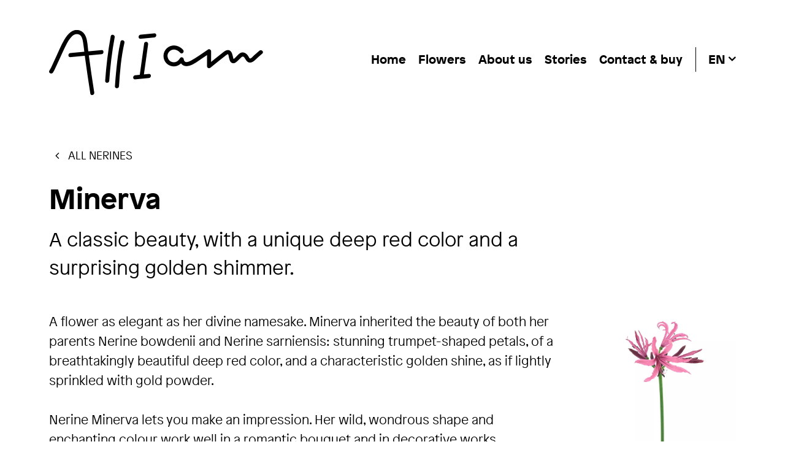

--- FILE ---
content_type: text/html; charset=UTF-8
request_url: https://www.alliamflowers.com/flower/minerva/
body_size: 28874
content:
<!DOCTYPE html>
<html lang="en-US">
<head>
	<meta http-equiv="Content-Type" content="text/html; charset=utf-8" />
	<meta http-equiv="X-UA-Compatible" content="IE=edge" />
	<meta name="viewport" content="width=device-width, initial-scale=1">

	<meta name='robots' content='index, follow, max-image-preview:large, max-snippet:-1, max-video-preview:-1' />

	<!-- This site is optimized with the Yoast SEO plugin v26.7 - https://yoast.com/wordpress/plugins/seo/ -->
	<title>Minerva - All I Am</title><style id="wphb-used-css-flower">img:is([sizes=auto i],[sizes^="auto," i]){contain-intrinsic-size:3000px 1500px}/*! This file is auto-generated */.wp-block-button__link{color:#fff;background-color:#32373c;border-radius:9999px;box-shadow:none;text-decoration:none;padding:calc(.667em + 2px) calc(1.333em + 2px);font-size:1.125em}.wp-block-file__button{background:#32373c;color:#fff;text-decoration:none}:root{--wp--preset--color--black:#000000;--wp--preset--color--cyan-bluish-gray:#abb8c3;--wp--preset--color--white:#ffffff;--wp--preset--color--pale-pink:#f78da7;--wp--preset--color--vivid-red:#cf2e2e;--wp--preset--color--luminous-vivid-orange:#ff6900;--wp--preset--color--luminous-vivid-amber:#fcb900;--wp--preset--color--light-green-cyan:#7bdcb5;--wp--preset--color--vivid-green-cyan:#00d084;--wp--preset--color--pale-cyan-blue:#8ed1fc;--wp--preset--color--vivid-cyan-blue:#0693e3;--wp--preset--color--vivid-purple:#9b51e0;--wp--preset--gradient--vivid-cyan-blue-to-vivid-purple:linear-gradient(135deg,rgba(6,147,227,1) 0%,rgb(155,81,224) 100%);--wp--preset--gradient--light-green-cyan-to-vivid-green-cyan:linear-gradient(135deg,rgb(122,220,180) 0%,rgb(0,208,130) 100%);--wp--preset--gradient--luminous-vivid-amber-to-luminous-vivid-orange:linear-gradient(135deg,rgba(252,185,0,1) 0%,rgba(255,105,0,1) 100%);--wp--preset--gradient--luminous-vivid-orange-to-vivid-red:linear-gradient(135deg,rgba(255,105,0,1) 0%,rgb(207,46,46) 100%);--wp--preset--gradient--very-light-gray-to-cyan-bluish-gray:linear-gradient(135deg,rgb(238,238,238) 0%,rgb(169,184,195) 100%);--wp--preset--gradient--cool-to-warm-spectrum:linear-gradient(135deg,rgb(74,234,220) 0%,rgb(151,120,209) 20%,rgb(207,42,186) 40%,rgb(238,44,130) 60%,rgb(251,105,98) 80%,rgb(254,248,76) 100%);--wp--preset--gradient--blush-light-purple:linear-gradient(135deg,rgb(255,206,236) 0%,rgb(152,150,240) 100%);--wp--preset--gradient--blush-bordeaux:linear-gradient(135deg,rgb(254,205,165) 0%,rgb(254,45,45) 50%,rgb(107,0,62) 100%);--wp--preset--gradient--luminous-dusk:linear-gradient(135deg,rgb(255,203,112) 0%,rgb(199,81,192) 50%,rgb(65,88,208) 100%);--wp--preset--gradient--pale-ocean:linear-gradient(135deg,rgb(255,245,203) 0%,rgb(182,227,212) 50%,rgb(51,167,181) 100%);--wp--preset--gradient--electric-grass:linear-gradient(135deg,rgb(202,248,128) 0%,rgb(113,206,126) 100%);--wp--preset--gradient--midnight:linear-gradient(135deg,rgb(2,3,129) 0%,rgb(40,116,252) 100%);--wp--preset--font-size--small:13px;--wp--preset--font-size--medium:20px;--wp--preset--font-size--large:36px;--wp--preset--font-size--x-large:42px}body .is-layout-flex{display:flex}.is-layout-flex{flex-wrap:wrap;align-items:center}.is-layout-flex>:is(*,div){margin:0}body .is-layout-grid{display:grid}.is-layout-grid>:is(*,div){margin:0}.has-black-color{color:var(--wp--preset--color--black)!important}.has-cyan-bluish-gray-color{color:var(--wp--preset--color--cyan-bluish-gray)!important}.has-white-color{color:var(--wp--preset--color--white)!important}.has-pale-pink-color{color:var(--wp--preset--color--pale-pink)!important}.has-vivid-red-color{color:var(--wp--preset--color--vivid-red)!important}.has-luminous-vivid-orange-color{color:var(--wp--preset--color--luminous-vivid-orange)!important}.has-luminous-vivid-amber-color{color:var(--wp--preset--color--luminous-vivid-amber)!important}.has-light-green-cyan-color{color:var(--wp--preset--color--light-green-cyan)!important}.has-vivid-green-cyan-color{color:var(--wp--preset--color--vivid-green-cyan)!important}.has-pale-cyan-blue-color{color:var(--wp--preset--color--pale-cyan-blue)!important}.has-vivid-cyan-blue-color{color:var(--wp--preset--color--vivid-cyan-blue)!important}.has-vivid-purple-color{color:var(--wp--preset--color--vivid-purple)!important}.has-black-background-color{background-color:var(--wp--preset--color--black)!important}.has-cyan-bluish-gray-background-color{background-color:var(--wp--preset--color--cyan-bluish-gray)!important}.has-white-background-color{background-color:var(--wp--preset--color--white)!important}.has-pale-pink-background-color{background-color:var(--wp--preset--color--pale-pink)!important}.has-vivid-red-background-color{background-color:var(--wp--preset--color--vivid-red)!important}.has-luminous-vivid-orange-background-color{background-color:var(--wp--preset--color--luminous-vivid-orange)!important}.has-luminous-vivid-amber-background-color{background-color:var(--wp--preset--color--luminous-vivid-amber)!important}.has-light-green-cyan-background-color{background-color:var(--wp--preset--color--light-green-cyan)!important}.has-vivid-green-cyan-background-color{background-color:var(--wp--preset--color--vivid-green-cyan)!important}.has-pale-cyan-blue-background-color{background-color:var(--wp--preset--color--pale-cyan-blue)!important}.has-vivid-cyan-blue-background-color{background-color:var(--wp--preset--color--vivid-cyan-blue)!important}.has-vivid-purple-background-color{background-color:var(--wp--preset--color--vivid-purple)!important}.has-black-border-color{border-color:var(--wp--preset--color--black)!important}.has-cyan-bluish-gray-border-color{border-color:var(--wp--preset--color--cyan-bluish-gray)!important}.has-white-border-color{border-color:var(--wp--preset--color--white)!important}.has-pale-pink-border-color{border-color:var(--wp--preset--color--pale-pink)!important}.has-vivid-red-border-color{border-color:var(--wp--preset--color--vivid-red)!important}.has-luminous-vivid-orange-border-color{border-color:var(--wp--preset--color--luminous-vivid-orange)!important}.has-luminous-vivid-amber-border-color{border-color:var(--wp--preset--color--luminous-vivid-amber)!important}.has-light-green-cyan-border-color{border-color:var(--wp--preset--color--light-green-cyan)!important}.has-vivid-green-cyan-border-color{border-color:var(--wp--preset--color--vivid-green-cyan)!important}.has-pale-cyan-blue-border-color{border-color:var(--wp--preset--color--pale-cyan-blue)!important}.has-vivid-cyan-blue-border-color{border-color:var(--wp--preset--color--vivid-cyan-blue)!important}.has-vivid-purple-border-color{border-color:var(--wp--preset--color--vivid-purple)!important}.has-vivid-cyan-blue-to-vivid-purple-gradient-background{background:var(--wp--preset--gradient--vivid-cyan-blue-to-vivid-purple)!important}.has-light-green-cyan-to-vivid-green-cyan-gradient-background{background:var(--wp--preset--gradient--light-green-cyan-to-vivid-green-cyan)!important}.has-luminous-vivid-amber-to-luminous-vivid-orange-gradient-background{background:var(--wp--preset--gradient--luminous-vivid-amber-to-luminous-vivid-orange)!important}.has-luminous-vivid-orange-to-vivid-red-gradient-background{background:var(--wp--preset--gradient--luminous-vivid-orange-to-vivid-red)!important}.has-very-light-gray-to-cyan-bluish-gray-gradient-background{background:var(--wp--preset--gradient--very-light-gray-to-cyan-bluish-gray)!important}.has-cool-to-warm-spectrum-gradient-background{background:var(--wp--preset--gradient--cool-to-warm-spectrum)!important}.has-blush-light-purple-gradient-background{background:var(--wp--preset--gradient--blush-light-purple)!important}.has-blush-bordeaux-gradient-background{background:var(--wp--preset--gradient--blush-bordeaux)!important}.has-luminous-dusk-gradient-background{background:var(--wp--preset--gradient--luminous-dusk)!important}.has-pale-ocean-gradient-background{background:var(--wp--preset--gradient--pale-ocean)!important}.has-electric-grass-gradient-background{background:var(--wp--preset--gradient--electric-grass)!important}.has-midnight-gradient-background{background:var(--wp--preset--gradient--midnight)!important}.has-small-font-size{font-size:var(--wp--preset--font-size--small)!important}.has-medium-font-size{font-size:var(--wp--preset--font-size--medium)!important}.has-large-font-size{font-size:var(--wp--preset--font-size--large)!important}.has-x-large-font-size{font-size:var(--wp--preset--font-size--x-large)!important}:root :where(.wp-block-pullquote){font-size:1.5em;line-height:1.6}/*! This file is auto-generated */.dashicons{speak:never;text-decoration:inherit;text-transform:none;text-rendering:auto;-webkit-font-smoothing:antialiased;-moz-osx-font-smoothing:grayscale;vertical-align:top;text-align:center;width:20px;height:20px;font-family:dashicons;font-size:20px;font-style:normal;font-weight:400;line-height:1;transition:color .1s ease-in;display:inline-block}html{-webkit-text-size-adjust:100%;line-height:1.15}body{margin:0}main{display:block}h1{margin:.67em 0;font-size:2em}a{background-color:#0000}button{margin:0;font-family:inherit;font-size:100%;line-height:1.15}button{overflow:visible}button{text-transform:none}[type=button],button{-webkit-appearance:button}[type=button]::-moz-focus-inner,button::-moz-focus-inner{border-style:none;padding:0}[type=button]:-moz-focusring,button:-moz-focusring{outline:1px dotted buttontext}::-webkit-file-upload-button{-webkit-appearance:button;font:inherit}html{box-sizing:border-box;font-family:sans-serif}*,:after,:before{box-sizing:inherit}figure,h1,h2,h3,h4,p{margin:0}button{background:0 0;padding:0}button:focus{outline:1px dotted;outline:5px auto -webkit-focus-ring-color}ul{margin:0}*,:after,:before{border:0 solid}img{border-style:solid}img{max-width:100%;height:auto}button{cursor:pointer}.bg-white{background-color:#fff}.bg-sand{background-color:#e6e0d7}.block{display:block}.flex{display:flex}.flex-wrap{flex-wrap:wrap}.static{position:static}.w-full{width:100%}@font-face{font-display: swap;font-family:FontAwesome;src:url("https://www.alliamflowers.com/wp-content/themes/alliam2020/static/fonts/fontawesome/fontawesome-webfont.eot?v=4.7.0");src:url("https://www.alliamflowers.com/wp-content/themes/alliam2020/static/fonts/fontawesome/fontawesome-webfont.eot?#iefix&v=4.7.0") format("embedded-opentype"),url("https://www.alliamflowers.com/wp-content/themes/alliam2020/static/fonts/fontawesome/fontawesome-webfont.woff2?v=4.7.0") format("woff2"),url("https://www.alliamflowers.com/wp-content/themes/alliam2020/static/fonts/fontawesome/fontawesome-webfont.woff?v=4.7.0") format("woff"),url("https://www.alliamflowers.com/wp-content/themes/alliam2020/static/fonts/fontawesome/fontawesome-webfont.ttf?v=4.7.0") format("truetype"),url("https://www.alliamflowers.com/wp-content/themes/alliam2020/static/fonts/fontawesome/fontawesome-webfont.svg?v=4.7.0#fontawesomeregular") format("svg");font-weight:400;font-style:normal}.fa{font:14px/1 FontAwesome;font-size:inherit;text-rendering:auto;-webkit-font-smoothing:antialiased;-moz-osx-font-smoothing:grayscale;display:inline-block}.fa-angle-left:before{content:""}.fa-angle-right:before{content:""}.fa-instagram:before{content:""}@font-face{font-display: swap;font-family:Patron;font-style:normal;font-weight:400;src:local(Patron Web Light),url("https://www.alliamflowers.com/wp-content/themes/alliam2020/static/fonts/PatronWEB-Light.woff2") format("woff2"),url("https://www.alliamflowers.com/wp-content/themes/alliam2020/static/fonts/PatronWEB-Light.woff") format("woff")}@font-face{font-display: swap;font-family:Patron;font-style:normal;font-weight:800;src:local(Patron Web Bold),url("https://www.alliamflowers.com/wp-content/themes/alliam2020/static/fonts/PatronWEB-Bold.woff2") format("woff2"),url("https://www.alliamflowers.com/wp-content/themes/alliam2020/static/fonts/PatronWEB-Bold.woff") format("woff")}.content-margins h2:first-child,.content-margins h3:first-child,.content-margins img:first-child,.content-margins p:first-child,.content-margins picture:first-child,.content-margins ul:first-child{margin-top:0}.content-margins h2,.content-margins h3,.content-margins p,.content-margins ul{margin-top:20px}.content-margins picture{margin-top:40px;display:block}.content-margins picture+h2,.content-margins picture+h3,.content-margins picture+p,.content-margins picture+picture,.content-margins picture+ul{margin-top:40px}.content-margins figure{margin-top:40px;display:block}.content-margins figure+figure,.content-margins figure+h2,.content-margins figure+h3,.content-margins figure+p,.content-margins figure+ul{margin-top:40px}.content-margins ul{line-height:2}.read-more{text-transform:uppercase;font-weight:700;text-decoration:none;display:block}.read-more:after{content:"";margin-left:10px;font-family:FontAwesome;display:inline-block}.footer{text-align:center;width:100%;padding:30px 80px}@media (width >= 740px){.footer{padding:60px 0}}@media screen and (width <= 1365px){.footer{padding-left:60px;padding-right:60px}}@media screen and (width <= 1279px){.footer{padding-left:40px;padding-right:40px}}@media screen and (width <= 767px){.footer{padding-left:20px;padding-right:20px}}.footer .footer__inner{width:100%;max-width:1320px;margin-left:auto;margin-right:auto;display:block;position:relative}.footer a{margin-left:10px;margin-right:10px;font-weight:700;text-decoration:none}.footer a:active,.footer a:hover{text-decoration:underline}.footer ul{padding:0;list-style:none}.footer ul li{line-height:2}@media (width >= 740px){.footer ul:first-child li{display:inline-block}}.footer ul:nth-child(2) li{display:inline-block}.footer ul:nth-child(2) a{text-decoration:none}.footer .footer-layout ul:nth-child(2){margin-top:30px}@media (width >= 740px){.footer .footer-layout ul:nth-child(2){margin-top:0}.footer .footer-layout{justify-content:space-between;margin-left:-10px;margin-right:-10px;display:flex}}.breadcrumbs{text-transform:uppercase;margin-bottom:30px;font-size:18px}.breadcrumbs i.fa{margin-left:10px;margin-right:10px;display:inline-block}.breadcrumbs a{text-decoration:none}.breadcrumbs a:hover{text-decoration:underline}@media (width >= 576px){.breadcrumbs .mobile{display:none}}.breadcrumbs .desktop{display:none}@media (width >= 576px){.breadcrumbs .desktop{display:block}}.call-to-action{padding-top:40px;padding-bottom:40px}@media (width >= 1080px){.call-to-action{flex-wrap:wrap;margin-top:40px;margin-left:-20px;margin-right:-20px;display:flex}.call-to-action .cta-layout{padding-left:20px;padding-right:20px}}@media (width >= 740px){.call-to-action .cta-border{border-width:1px;border-color:#000;padding:40px}}.call-to-action .title{margin-bottom:20px;font-size:24px;font-weight:700;line-height:1.25;display:block}@media (width >= 740px){.call-to-action .title{font-size:32px}}.call-to-action a.button{margin-top:20px}.scrim{visibility:hidden;opacity:0;pointer-events:none;z-index:0;background:0 0;transition:all .2s;position:fixed;inset:0}p{margin-bottom:24px}p:last-of-type{margin-bottom:0}.header{width:100%;padding-left:80px;padding-right:80px;position:absolute;top:0;left:0}@media screen and (width <= 1365px){.header{padding-left:60px;padding-right:60px}}@media screen and (width <= 1279px){.header{padding-left:40px;padding-right:40px}}@media screen and (width <= 767px){.header{padding-left:20px;padding-right:20px}}.header__inner{width:100%;max-width:1320px;margin-left:auto;margin-right:auto;padding-top:48px;display:block;position:relative}@media screen and (width <= 767px){.header__inner{padding-top:21px}}.main-nav{z-index:1;align-items:center;width:100%;height:auto;display:flex;position:relative}.main-nav__logo{width:349px}@media screen and (width <= 1439px){.main-nav__logo{width:314px}}@media screen and (width <= 767px){.main-nav__logo{width:191px}}.main-nav__menus{margin-bottom:10px;margin-left:auto;display:flex}@media screen and (width <= 1024px){.main-nav__menus{display:none}}.main-menu__list{margin-right:20px;padding:5px 22px 5px 0;list-style-type:none;display:flex;position:relative}.main-menu__list:after{content:"";background-color:#000;width:1px;height:100%;display:inline-block;position:absolute;top:0;right:0}.main-menu__item{margin-right:20px}.main-menu__item:last-of-type{margin-right:0}.main-menu__item-link{padding-top:5px;padding-bottom:5px;font-size:20px;font-weight:700;text-decoration:none;position:relative}.main-menu__item-link:after{content:"";opacity:0;background-color:#000;width:100%;height:1px;transition:opacity .35s;position:absolute;bottom:0;left:0}.main-menu__item.current-menu-item a:after{opacity:1}@media screen and (width >= 1025px){.main-menu__item-link:hover:after{opacity:1}}.main-menu-mobile__list{text-align:center;flex-direction:column;padding-left:0;list-style-type:none;display:flex;position:relative}.main-menu-mobile__item{margin-bottom:20px}.main-menu-mobile__item:last-of-type{margin-bottom:0}.main-menu-mobile__item-link{color:#fff;padding-top:5px;padding-bottom:5px;font-size:20px;font-weight:700;text-decoration:none;position:relative}.main-menu-mobile__item-link:after{content:"";opacity:0;background-color:#fff;width:100%;height:1px;transition:opacity .35s;position:absolute;bottom:0;left:0}.main-menu-mobile__item.current-menu-item a:after{opacity:1}@media screen and (width >= 1025px){.main-menu-mobile__item-link:hover:after{opacity:1}}.main-lang{cursor:pointer;padding-top:5px;padding-bottom:5px;position:relative}.main-lang__active-lang{text-transform:uppercase;font-size:20px;font-weight:700}.main-lang__active-lang:after{content:"";margin-left:4px;font-family:FontAwesome;transition:-webkit-transform .25s cubic-bezier(.165, .84, .44, 1),transform .25s cubic-bezier(.165, .84, .44, 1);display:inline-block;-webkit-transform:translateY(-1px);transform:translateY(-1px)}@media screen and (width >= 1025px){.main-lang__active-lang:hover:after{-webkit-transform:rotate(180deg);transform:rotate(180deg)}}.main-lang__list{opacity:0;pointer-events:none;width:100%;padding:0;list-style:none;transition:opacity .35s,-webkit-transform .35s cubic-bezier(.165, .84, .44, 1),transform .35s cubic-bezier(.165, .84, .44, 1);position:absolute;top:98%;left:0;-webkit-transform:translateY(-10px);transform:translateY(-10px)}.main-lang:hover .main-lang__list{opacity:1;pointer-events:all;-webkit-transform:translateY(0);transform:translateY(0)}.main-lang__list .current-menu-item{display:none}.main-lang__list li{margin-top:0;margin-bottom:10px;display:inline-block}.main-lang__list a{cursor:pointer;text-transform:uppercase;padding-top:3px;padding-bottom:3px;font-weight:700;text-decoration:none;position:relative}.main-lang__list a:after{content:"";opacity:0;background-color:#000;width:100%;height:1px;transition:opacity .35s;position:absolute;bottom:0;left:0}@media screen and (width >= 1025px){.main-lang__list a:hover:after{opacity:1}}.main-lang-mobile__list{justify-content:center;width:100%;padding:0;list-style:none;transition:opacity .35s;display:flex}.main-lang-mobile__list li{margin:0 10px 10px;display:inline-block}.main-lang-mobile__list a{cursor:pointer;text-transform:uppercase;color:#fff;opacity:.6;padding-top:3px;padding-bottom:3px;font-weight:700;text-decoration:none;position:relative}.main-lang-mobile__list a:after{content:"";opacity:0;background-color:#fff;width:100%;height:1px;transition:opacity .35s;position:absolute;bottom:0;left:0}.main-lang-mobile__list .current-menu-item a,.main-lang-mobile__list .current-menu-item a:after{opacity:1}.header-mobile{z-index:100;text-align:left;pointer-events:none;opacity:1;background:#000;flex-direction:column;justify-content:center;align-items:center;width:100%;height:100%;min-height:100%;transition:-webkit-transform .5s cubic-bezier(.25, .46, .45, .94),transform .5s cubic-bezier(.25, .46, .45, .94);display:flex;position:fixed;top:0;right:0;-webkit-transform:translateX(100%);transform:translateX(100%)}.header-mobile__lang{margin-top:40px;display:block}.hamburger-btn{z-index:110;cursor:pointer;border-radius:100px;flex-direction:row-reverse;align-items:center;width:52px;height:52px;margin-bottom:-3px;padding:0;display:none;position:fixed;top:20px;right:20px;overflow:hidden}@media screen and (width <= 1024px){.hamburger-btn{display:flex}}.hamburger-btn__box{justify-content:center;align-items:center;width:52px;height:52px;margin-top:-26px;margin-left:-26px;display:flex;position:absolute;top:50%;left:50%}.hamburger-btn__box-inner{min-width:28px;height:18px;display:inline-block;position:relative}.hamburger-btn__stroke{background-color:#000;width:100%;height:2px;transition:all .35s cubic-bezier(.165, .84, .44, 1) .25s;position:absolute;right:0}.hamburger-btn__stroke-1{top:0}.hamburger-btn__stroke-2{top:8px}.hamburger-btn__stroke-3{top:16px}.hamburger-btn-close__box{justify-content:center;align-items:center;width:52px;height:52px;margin-top:-26px;margin-left:-25px;display:flex;position:absolute;top:50%;left:50%}.hamburger-btn-close__box-inner{width:30px;height:30px;position:relative;top:0;left:0;-webkit-transform:rotate(45deg);transform:rotate(45deg)}.hamburger-btn-close__stroke{opacity:0;background-color:#fff;width:100%;height:2px;transition:all .35s cubic-bezier(.165, .84, .44, 1);position:absolute;top:50%;left:0}.hamburger-btn-close__stroke-1{-webkit-transform:rotate(90deg);transform:rotate(90deg)}.intro-white{width:100%;padding-top:240px;padding-left:80px;padding-right:80px}@media screen and (width <= 1365px){.intro-white{padding-left:60px;padding-right:60px}}@media screen and (width <= 1279px){.intro-white{padding-left:40px;padding-right:40px}}@media screen and (width <= 767px){.intro-white{padding-top:160px;padding-left:20px;padding-right:20px}}.intro-white__inner{-webkit-column-gap:53px;grid-template-columns:repeat(8,1fr);column-gap:53px;width:100%;max-width:1320px;margin-left:auto;margin-right:auto;display:grid;position:relative}@media screen and (width <= 1023px){.intro-white__inner{-webkit-column-gap:32px;column-gap:32px}}@media screen and (width <= 767px){.intro-white__inner{-webkit-column-gap:24px;column-gap:24px}}.intro-white__content{flex-direction:column;flex:1;grid-column:1/7;display:flex}@media screen and (width <= 1023px){.intro-white__content{grid-column:1/9}}.intro-white__title{margin-bottom:16px;font-size:46px;font-weight:700;line-height:1.2}@media screen and (width <= 1023px){.intro-white__title{font-size:36px}}.intro-white__text-outer p{font-size:32px;line-height:46px}@media screen and (width <= 1023px){.intro-white__text-outer p{font-size:28px;line-height:36px}}@media screen and (width <= 767px){.intro-white__text-outer p{font-size:24px}}.blocks h1,.blocks h2,.blocks h3,.blocks h4{margin-top:64px;margin-bottom:24px;font-weight:700}@media screen and (width <= 767px){.blocks h1,.blocks h2,.blocks h3,.blocks h4{margin-top:48px;margin-bottom:16px}}.blocks h1:first-child,.blocks h2:first-child,.blocks h3:first-child,.blocks h4:first-child{margin-top:40px}.blocks h1{font-size:46px;font-weight:700;line-height:1.2}@media screen and (width <= 1023px){.blocks h1{font-size:36px}}.blocks h2{font-size:32px;font-weight:700;line-height:1.2}@media screen and (width <= 1023px){.blocks h2{font-size:28px}}.blocks h3{font-size:28px;font-weight:700;line-height:1.2}@media screen and (width <= 1023px){.blocks h3{font-size:24px}}.blocks h4{font-size:21px;font-weight:700;line-height:1.2}@media screen and (width <= 1023px){.blocks h4{font-size:18px}}.blocks ul{margin-bottom:24px;padding-left:24px}.blocks ul{list-style-type:disc}.blocks ul+p{margin-top:32px}.blocks li{margin-bottom:12px}.blocks li,.blocks p,.blocks span{font-size:21px;line-height:32px}@media screen and (width <= 1023px){.blocks li,.blocks p,.blocks span{font-size:18px}}.blocks p{margin-bottom:32px}.blocks p:last-child{margin-bottom:0}.blocks p+p{margin-bottom:24px}.blocks li a,.blocks p a{text-decoration:underline}.blocks a{transition:opacity .25s ease-out}@media screen and (width >= 1025px){.blocks a:hover{opacity:.5}}.blocks{width:100%;margin-bottom:112px;padding-left:80px;padding-right:80px}@media screen and (width <= 1365px){.blocks{padding-left:60px;padding-right:60px}}@media screen and (width <= 1279px){.blocks{padding-left:40px;padding-right:40px}}@media screen and (width <= 767px){.blocks{margin-bottom:40px;padding-left:20px;padding-right:20px}}.blocks--flower-page{padding-left:0;padding-right:0}.blocks .block{grid-column:1/4;margin-top:24px;margin-bottom:24px}.blocks--flower-page .block{margin-top:56px;margin-bottom:56px}.block-text+.block-text,.blocks--flower-page .block:first-child{margin-top:0}.about-block{width:100%;padding:80px 80px 100px}@media screen and (width <= 1365px){.about-block{padding-left:60px;padding-right:60px}}@media screen and (width <= 1279px){.about-block{padding-left:40px;padding-right:40px}}@media screen and (width <= 767px){.about-block{padding:60px 20px}}.about-block__inner{-webkit-column-gap:53px;grid-template-columns:repeat(4,1fr);column-gap:53px;width:100%;max-width:1320px;margin-left:auto;margin-right:auto;display:grid;position:relative}@media screen and (width <= 1023px){.about-block__inner{-webkit-column-gap:32px;column-gap:32px}}@media screen and (width <= 767px){.about-block__inner{-webkit-column-gap:24px;column-gap:24px}}.about-block__header{text-align:center;grid-column:1/5;margin-bottom:90px}@media screen and (width <= 1023px){.about-block__header{margin-bottom:36px}}.about-block__header-title{text-transform:uppercase;font-size:18px;font-weight:700;line-height:1.2}@media screen and (width <= 1023px){.about-block__header-title{font-size:16px}}.about-block__main{-webkit-column-gap:53px;grid-column:1/5;grid-template-columns:1fr 1fr;grid-template-areas:"a b";align-items:center;column-gap:53px;margin-bottom:90px;display:grid}@media screen and (width <= 1023px){.about-block__main{-webkit-column-gap:32px;column-gap:32px}}@media screen and (width <= 767px){.about-block__main{-webkit-column-gap:24px;column-gap:24px}}@media screen and (width <= 1023px){.about-block__main{flex-direction:column;display:flex}}@media screen and (width <= 767px){.about-block__main{margin-bottom:48px}}.about-block__image-outer{grid-area:a;padding-right:53px;position:relative}@media screen and (width <= 1023px){.about-block__image-outer{margin-bottom:32px;padding-right:0}}.about-block__image-stamp{z-index:1;width:172px;height:172px;display:inline-block;position:absolute;bottom:20px;right:53px;-webkit-transform:translateX(50%) translateY(50%);transform:translateX(50%) translateY(50%)}@media screen and (width <= 1023px){.about-block__image-stamp{display:none}}.about-block__content-outer{grid-area:b}@media screen and (width <= 1919px){.about-block__content-outer{padding-left:0;padding-right:50px}}@media screen and (width <= 1023px){.about-block__content-outer{padding-left:0;padding-right:0}}.about-block__content-outer h2{margin-bottom:16px;font-size:32px;font-weight:700;line-height:1.2}@media screen and (width <= 1023px){.about-block__content-outer h2{font-size:28px}}.about-block .read-more{text-transform:uppercase;margin-top:20px;font-size:18px;font-weight:700;line-height:1.2}@media screen and (width <= 1023px){.about-block .read-more{font-size:16px}}.about-block .read-more:after{content:"";margin-left:4px;font-family:fontawesome;transition:-webkit-transform .2s cubic-bezier(.165, .84, .44, 1),transform .2s cubic-bezier(.165, .84, .44, 1);display:inline-block;-webkit-transform:translateY(-1px);transform:translateY(-1px)}@media screen and (width >= 1025px){.about-block .read-more:hover:after{-webkit-transform:translateY(-1px) translateX(6px);transform:translateY(-1px) translateX(6px)}}.flower-page{width:100%;margin-top:48px;margin-bottom:120px;padding-left:80px;padding-right:80px}@media screen and (width <= 1365px){.flower-page{padding-left:60px;padding-right:60px}}@media screen and (width <= 1279px){.flower-page{padding-left:40px;padding-right:40px}}@media screen and (width <= 767px){.flower-page{padding-left:20px;padding-right:20px}}@media screen and (width <= 1023px){.flower-page{margin-top:48px;margin-bottom:60px}}.flower-page__inner{-webkit-column-gap:53px;grid-template-columns:repeat(4,1fr);column-gap:53px;width:100%;max-width:1320px;margin-left:auto;margin-right:auto;display:grid;position:relative}@media screen and (width <= 1023px){.flower-page__inner{-webkit-column-gap:32px;column-gap:32px}}@media screen and (width <= 767px){.flower-page__inner{-webkit-column-gap:24px;column-gap:24px}}@media screen and (width <= 1023px){.flower-page__inner{flex-direction:column-reverse;display:flex}}.flower-page__main{grid-column:1/4}.flower-page__sidebar{grid-column:4/5}.flower-page__blocks{width:100%}@media screen and (width <= 1023px){.flower-profile{-webkit-column-gap:53px;border-top:1px solid #000;grid-template-columns:1fr 1fr 1fr;column-gap:53px;padding-top:48px;padding-bottom:48px;display:grid}}@media screen and (width <= 1023px) and (width <= 1023px){.flower-profile{-webkit-column-gap:32px;column-gap:32px}}@media screen and (width <= 1023px) and (width <= 767px){.flower-profile{-webkit-column-gap:24px;column-gap:24px}}@media screen and (width <= 767px){.flower-profile{border-top:0;grid-template-columns:1fr;padding-top:0}}.flower-profile__image-outer{border-bottom:1px solid #000}@media screen and (width <= 1023px){.flower-profile__image-outer{border-bottom:0}}@media screen and (width <= 767px){.flower-profile__image-outer{border-bottom:1px solid #000}}.flower-profile__image-outer img{width:100%}.flower-profile__aspects{border-bottom:1px solid #000;padding-top:40px;padding-bottom:32px}@media screen and (width <= 1023px){.flower-profile__aspects{border-bottom:0;padding-top:0;padding-bottom:0}}@media screen and (width <= 767px){.flower-profile__aspects{border-bottom:1px solid #000;padding-top:40px;padding-bottom:20px}}.flower-profile__title{margin-bottom:32px;font-size:28px;font-weight:700;line-height:1.2}@media screen and (width <= 1023px){.flower-profile__title{font-size:24px}}.flower-profile__section{margin-bottom:24px}.flower-profile__section-title{text-transform:uppercase;margin-bottom:3px;font-size:18px;font-weight:700;line-height:1.2}@media screen and (width <= 1023px){.flower-profile__section-title{font-size:16px}}body,html{color:#000;-webkit-font-smoothing:antialiased;-moz-osx-font-smoothing:grayscale;background-color:#fff;font-family:Patron,sans-serif;font-size:19px;line-height:1.5}@media (width >= 740px){body,html{font-size:21px}}h1,h2,h3{font-weight:700}h1{font-size:24px;line-height:1.25}@media (width >= 740px){h1{font-size:46px}}h2,h3{font-size:24px;line-height:1.25}@media (width >= 740px){h2,h3{font-size:28px}}@media (width >= 1080px){h2,h3{font-size:32px}}.muted,.muted a{color:#ccc}img{vertical-align:top;margin:0}a{color:#000;text-decoration:underline}a[class*=button]{text-transform:uppercase;text-align:center;border-width:1px;padding:15px 20px;font-weight:700;text-decoration:none;transition:all .2s;display:block;position:relative;-webkit-transform:translate3d(0,0,0);transform:translate3d(0,0,0)}@media (width >= 740px){a[class*=button]{text-align:left;display:inline-block}}a.button{color:#000;background:linear-gradient(#0000 50%,#000 50%) 0 0/105% 200%;border-width:1px;border-color:#000}a.button:hover{color:#fff;background-color:#000;background-position:0 100%}a.button-white{color:#000;background:linear-gradient(#fff 50%,#000 50%) 0 0/105% 200%;border-width:1px;border-color:#000}a.button-white:hover{color:#fff;background-color:#000;background-position:0 100%}.no-js img.lazyload{display:none}figure.wp-block-image img.lazyloading{min-width:150px}.lazyload,.lazyloading{opacity:0}.lazyloaded{opacity:1;transition:opacity .4s;transition-delay:0s}</style>
	<link rel="canonical" href="https://www.alliamflowers.com/flower/minerva/" />
	<meta property="og:locale" content="en_US" />
	<meta property="og:type" content="article" />
	<meta property="og:title" content="Minerva - All I Am" />
	<meta property="og:url" content="https://www.alliamflowers.com/flower/minerva/" />
	<meta property="og:site_name" content="All I Am" />
	<meta property="article:modified_time" content="2020-07-28T12:15:47+00:00" />
	<meta property="og:image" content="https://www.alliamflowers.com/wp-content/uploads/2020/07/Minerva-bewerkt-scaled.jpg" />
	<meta property="og:image:width" content="2560" />
	<meta property="og:image:height" content="2560" />
	<meta property="og:image:type" content="image/jpeg" />
	<meta name="twitter:card" content="summary_large_image" />
	<script type="application/ld+json" class="yoast-schema-graph">{"@context":"https://schema.org","@graph":[{"@type":"WebPage","@id":"https://www.alliamflowers.com/flower/minerva/","url":"https://www.alliamflowers.com/flower/minerva/","name":"Minerva - All I Am","isPartOf":{"@id":"https://www.alliamflowers.com/#website"},"primaryImageOfPage":{"@id":"https://www.alliamflowers.com/flower/minerva/#primaryimage"},"image":{"@id":"https://www.alliamflowers.com/flower/minerva/#primaryimage"},"thumbnailUrl":"https://www.alliamflowers.com/wp-content/uploads/2020/07/Minerva-bewerkt-scaled.jpg","datePublished":"2020-04-24T09:18:23+00:00","dateModified":"2020-07-28T12:15:47+00:00","breadcrumb":{"@id":"https://www.alliamflowers.com/flower/minerva/#breadcrumb"},"inLanguage":"en-US","potentialAction":[{"@type":"ReadAction","target":["https://www.alliamflowers.com/flower/minerva/"]}]},{"@type":"ImageObject","inLanguage":"en-US","@id":"https://www.alliamflowers.com/flower/minerva/#primaryimage","url":"https://www.alliamflowers.com/wp-content/uploads/2020/07/Minerva-bewerkt-scaled.jpg","contentUrl":"https://www.alliamflowers.com/wp-content/uploads/2020/07/Minerva-bewerkt-scaled.jpg","width":2560,"height":2560},{"@type":"BreadcrumbList","@id":"https://www.alliamflowers.com/flower/minerva/#breadcrumb","itemListElement":[{"@type":"ListItem","position":1,"name":"Home","item":"https://www.alliamflowers.com/"},{"@type":"ListItem","position":2,"name":"Flowers","item":"https://www.alliamflowers.com/flower/"},{"@type":"ListItem","position":3,"name":"Minerva"}]},{"@type":"WebSite","@id":"https://www.alliamflowers.com/#website","url":"https://www.alliamflowers.com/","name":"All I Am","description":"Allium, Nerine, Agapanthus","publisher":{"@id":"https://www.alliamflowers.com/#organization"},"potentialAction":[{"@type":"SearchAction","target":{"@type":"EntryPoint","urlTemplate":"https://www.alliamflowers.com/?s={search_term_string}"},"query-input":{"@type":"PropertyValueSpecification","valueRequired":true,"valueName":"search_term_string"}}],"inLanguage":"en-US"},{"@type":"Organization","@id":"https://www.alliamflowers.com/#organization","name":"All I Am","url":"https://www.alliamflowers.com/","logo":{"@type":"ImageObject","inLanguage":"en-US","@id":"https://www.alliamflowers.com/#/schema/logo/image/","url":"https://www.alliamflowers.com/wp-content/uploads/2019/05/all-i-am-facebook.jpg","contentUrl":"https://www.alliamflowers.com/wp-content/uploads/2019/05/all-i-am-facebook.jpg","width":1200,"height":630,"caption":"All I Am"},"image":{"@id":"https://www.alliamflowers.com/#/schema/logo/image/"},"sameAs":["https://www.instagram.com/alliamflowers/"]}]}</script>
	<!-- / Yoast SEO plugin. -->


<link rel='dns-prefetch' href='//www.googletagmanager.com' />
<link rel="alternate" title="oEmbed (JSON)" type="application/json+oembed" href="https://www.alliamflowers.com/wp-json/oembed/1.0/embed?url=https%3A%2F%2Fwww.alliamflowers.com%2Fflower%2Fminerva%2F" />
<link rel="alternate" title="oEmbed (XML)" type="text/xml+oembed" href="https://www.alliamflowers.com/wp-json/oembed/1.0/embed?url=https%3A%2F%2Fwww.alliamflowers.com%2Fflower%2Fminerva%2F&#038;format=xml" />
<style id='wp-img-auto-sizes-contain-inline-css' type='text/css'>
img:is([sizes=auto i],[sizes^="auto," i]){contain-intrinsic-size:3000px 1500px}
/*# sourceURL=wp-img-auto-sizes-contain-inline-css */
</style>
<style id='classic-theme-styles-inline-css' type='text/css'>
/*! This file is auto-generated */
.wp-block-button__link{color:#fff;background-color:#32373c;border-radius:9999px;box-shadow:none;text-decoration:none;padding:calc(.667em + 2px) calc(1.333em + 2px);font-size:1.125em}.wp-block-file__button{background:#32373c;color:#fff;text-decoration:none}
/*# sourceURL=/wp-includes/css/classic-themes.min.css */
</style>
<link rel='stylesheet' id='cookie-notice-front-css' data-wphbdelayedstyle="https://www.alliamflowers.com/wp-content/plugins/cookie-notice/css/front.min.css" type='text/css' media='all' />
<link rel='stylesheet' id='dashicons-css' data-wphbdelayedstyle="https://www.alliamflowers.com/wp-includes/css/dashicons.min.css" type='text/css' media='all' />
<link rel='stylesheet' id='app-css' data-wphbdelayedstyle="https://www.alliamflowers.com/wp-content/themes/alliam2020/static/app.css" type='text/css' media='all' />
<link rel='stylesheet' id='modern-css' data-wphbdelayedstyle="https://www.alliamflowers.com/wp-content/uploads/hummingbird-assets/d0fa1c09da60dabf2bf991e6c38dffad.css" type='text/css' media='all' />
<script type="wphb-delay-type" data-wphb-type="text/javascript" id="cookie-notice-front-js-before">
/* <![CDATA[ */
var cnArgs = {"ajaxUrl":"https:\/\/www.alliamflowers.com\/wp-admin\/admin-ajax.php","nonce":"c53f450e92","hideEffect":"fade","position":"bottom","onScroll":false,"onScrollOffset":100,"onClick":false,"cookieName":"cookie_notice_accepted","cookieTime":2592000,"cookieTimeRejected":2592000,"globalCookie":false,"redirection":false,"cache":false,"revokeCookies":false,"revokeCookiesOpt":"automatic"};

//# sourceURL=cookie-notice-front-js-before
/* ]]> */
</script>
<script type="wphb-delay-type" data-wphb-type="text/javascript" src="https://www.alliamflowers.com/wp-content/plugins/cookie-notice/js/front.min.js" id="cookie-notice-front-js"></script>
<script type="wphb-delay-type" data-wphb-type="text/javascript" defer data-domain='alliamflowers.com' data-api='https://www.alliamflowers.com/wp-json/85e69b/v1/00c3/bcdcc535' data-cfasync='false' src="https://www.alliamflowers.com/wp-content/uploads/hummingbird-assets/29b0dae14be99ee002f7dae2986d96a4.js" id="plausible-analytics-js"></script>
<script type="wphb-delay-type" data-wphb-type="text/javascript" id="plausible-analytics-js-after">
/* <![CDATA[ */
window.plausible = window.plausible || function() { (window.plausible.q = window.plausible.q || []).push(arguments) }
//# sourceURL=plausible-analytics-js-after
/* ]]> */
</script>
<script type="wphb-delay-type" data-wphb-type="text/javascript" src="https://www.alliamflowers.com/wp-includes/js/jquery/jquery.min.js" id="jquery-core-js"></script>
<script type="wphb-delay-type" data-wphb-type="text/javascript" src="https://www.alliamflowers.com/wp-includes/js/jquery/jquery-migrate.min.js" id="jquery-migrate-js"></script>

<!-- Google tag (gtag.js) snippet added by Site Kit -->
<!-- Google Analytics snippet added by Site Kit -->
<script type="wphb-delay-type" data-wphb-type="text/javascript" src="https://www.googletagmanager.com/gtag/js?id=GT-MKRZ5K8" id="google_gtagjs-js" async></script>
<script type="wphb-delay-type" data-wphb-type="text/javascript" id="google_gtagjs-js-after">
/* <![CDATA[ */
window.dataLayer = window.dataLayer || [];function gtag(){dataLayer.push(arguments);}
gtag("set","linker",{"domains":["www.alliamflowers.com"]});
gtag("js", new Date());
gtag("set", "developer_id.dZTNiMT", true);
gtag("config", "GT-MKRZ5K8");
 window._googlesitekit = window._googlesitekit || {}; window._googlesitekit.throttledEvents = []; window._googlesitekit.gtagEvent = (name, data) => { var key = JSON.stringify( { name, data } ); if ( !! window._googlesitekit.throttledEvents[ key ] ) { return; } window._googlesitekit.throttledEvents[ key ] = true; setTimeout( () => { delete window._googlesitekit.throttledEvents[ key ]; }, 5 ); gtag( "event", name, { ...data, event_source: "site-kit" } ); }; 
//# sourceURL=google_gtagjs-js-after
/* ]]> */
</script>
<link rel="https://api.w.org/" href="https://www.alliamflowers.com/wp-json/" /><link rel="alternate" title="JSON" type="application/json" href="https://www.alliamflowers.com/wp-json/wp/v2/flower/421" /><link rel="EditURI" type="application/rsd+xml" title="RSD" href="https://www.alliamflowers.com/xmlrpc.php?rsd" />
<meta name="generator" content="WordPress 6.9" />
<link rel='shortlink' href='https://www.alliamflowers.com/?p=421' />
<meta name="generator" content="WPML ver:4.7.6 stt:37,1;" />
<meta name="generator" content="Site Kit by Google 1.170.0" /><!-- Schema optimized by Schema Pro --><script type="application/ld+json">{"@context":"https://schema.org","@type":"Article","mainEntityOfPage":{"@type":"WebPage","@id":"https://www.alliamflowers.com/flower/minerva/"},"headline":"Minerva","image":{"@type":"ImageObject","url":"https://www.alliamflowers.com/wp-content/uploads/2020/07/Minerva-bewerkt-scaled.jpg","width":2560,"height":2560},"datePublished":"2020-04-24T11:18:23+0000","dateModified":"2020-07-28T14:15:47+0000","author":{"@type":"Person","name":"All I Am"},"publisher":{"@type":"Organization","name":"All I Am","logo":{"@type":"ImageObject","url":"https://www.alliamflowers.com/wp-content/uploads/2019/05/all-i-am-facebook.jpg"}},"description":"A classic beauty, with a unique deep red color and a surprising golden shimmer."}</script><!-- / Schema optimized by Schema Pro --><!-- site-navigation-element Schema optimized by Schema Pro --><script type="application/ld+json">{"@context":"https:\/\/schema.org","@graph":[{"@context":"https:\/\/schema.org","@type":"SiteNavigationElement","id":"site-navigation","name":"Home","url":"https:\/\/www.alliamflowers.com\/"},{"@context":"https:\/\/schema.org","@type":"SiteNavigationElement","id":"site-navigation","name":"Flowers","url":"https:\/\/www.alliamflowers.com\/flower\/"},{"@context":"https:\/\/schema.org","@type":"SiteNavigationElement","id":"site-navigation","name":"About us","url":"https:\/\/www.alliamflowers.com\/about-us\/"},{"@context":"https:\/\/schema.org","@type":"SiteNavigationElement","id":"site-navigation","name":"Stories","url":"https:\/\/www.alliamflowers.com\/stories\/"},{"@context":"https:\/\/schema.org","@type":"SiteNavigationElement","id":"site-navigation","name":"Contact & buy","url":"https:\/\/www.alliamflowers.com\/get-our-flowers\/"}]}</script><!-- / site-navigation-element Schema optimized by Schema Pro --><!-- breadcrumb Schema optimized by Schema Pro --><script type="application/ld+json">{"@context":"https:\/\/schema.org","@type":"BreadcrumbList","itemListElement":[{"@type":"ListItem","position":1,"item":{"@id":"https:\/\/www.alliamflowers.com\/","name":"Home"}},{"@type":"ListItem","position":2,"item":{"@id":"https:\/\/www.alliamflowers.com\/flower\/","name":"Flowers"}},{"@type":"ListItem","position":3,"item":{"@id":"https:\/\/www.alliamflowers.com\/flower\/minerva\/","name":"Minerva"}}]}</script><!-- / breadcrumb Schema optimized by Schema Pro -->			<style id="wpsp-style-frontend"></style>
			
<style id='global-styles-inline-css' type='text/css'>
:root{--wp--preset--aspect-ratio--square: 1;--wp--preset--aspect-ratio--4-3: 4/3;--wp--preset--aspect-ratio--3-4: 3/4;--wp--preset--aspect-ratio--3-2: 3/2;--wp--preset--aspect-ratio--2-3: 2/3;--wp--preset--aspect-ratio--16-9: 16/9;--wp--preset--aspect-ratio--9-16: 9/16;--wp--preset--color--black: #000000;--wp--preset--color--cyan-bluish-gray: #abb8c3;--wp--preset--color--white: #ffffff;--wp--preset--color--pale-pink: #f78da7;--wp--preset--color--vivid-red: #cf2e2e;--wp--preset--color--luminous-vivid-orange: #ff6900;--wp--preset--color--luminous-vivid-amber: #fcb900;--wp--preset--color--light-green-cyan: #7bdcb5;--wp--preset--color--vivid-green-cyan: #00d084;--wp--preset--color--pale-cyan-blue: #8ed1fc;--wp--preset--color--vivid-cyan-blue: #0693e3;--wp--preset--color--vivid-purple: #9b51e0;--wp--preset--gradient--vivid-cyan-blue-to-vivid-purple: linear-gradient(135deg,rgb(6,147,227) 0%,rgb(155,81,224) 100%);--wp--preset--gradient--light-green-cyan-to-vivid-green-cyan: linear-gradient(135deg,rgb(122,220,180) 0%,rgb(0,208,130) 100%);--wp--preset--gradient--luminous-vivid-amber-to-luminous-vivid-orange: linear-gradient(135deg,rgb(252,185,0) 0%,rgb(255,105,0) 100%);--wp--preset--gradient--luminous-vivid-orange-to-vivid-red: linear-gradient(135deg,rgb(255,105,0) 0%,rgb(207,46,46) 100%);--wp--preset--gradient--very-light-gray-to-cyan-bluish-gray: linear-gradient(135deg,rgb(238,238,238) 0%,rgb(169,184,195) 100%);--wp--preset--gradient--cool-to-warm-spectrum: linear-gradient(135deg,rgb(74,234,220) 0%,rgb(151,120,209) 20%,rgb(207,42,186) 40%,rgb(238,44,130) 60%,rgb(251,105,98) 80%,rgb(254,248,76) 100%);--wp--preset--gradient--blush-light-purple: linear-gradient(135deg,rgb(255,206,236) 0%,rgb(152,150,240) 100%);--wp--preset--gradient--blush-bordeaux: linear-gradient(135deg,rgb(254,205,165) 0%,rgb(254,45,45) 50%,rgb(107,0,62) 100%);--wp--preset--gradient--luminous-dusk: linear-gradient(135deg,rgb(255,203,112) 0%,rgb(199,81,192) 50%,rgb(65,88,208) 100%);--wp--preset--gradient--pale-ocean: linear-gradient(135deg,rgb(255,245,203) 0%,rgb(182,227,212) 50%,rgb(51,167,181) 100%);--wp--preset--gradient--electric-grass: linear-gradient(135deg,rgb(202,248,128) 0%,rgb(113,206,126) 100%);--wp--preset--gradient--midnight: linear-gradient(135deg,rgb(2,3,129) 0%,rgb(40,116,252) 100%);--wp--preset--font-size--small: 13px;--wp--preset--font-size--medium: 20px;--wp--preset--font-size--large: 36px;--wp--preset--font-size--x-large: 42px;--wp--preset--spacing--20: 0.44rem;--wp--preset--spacing--30: 0.67rem;--wp--preset--spacing--40: 1rem;--wp--preset--spacing--50: 1.5rem;--wp--preset--spacing--60: 2.25rem;--wp--preset--spacing--70: 3.38rem;--wp--preset--spacing--80: 5.06rem;--wp--preset--shadow--natural: 6px 6px 9px rgba(0, 0, 0, 0.2);--wp--preset--shadow--deep: 12px 12px 50px rgba(0, 0, 0, 0.4);--wp--preset--shadow--sharp: 6px 6px 0px rgba(0, 0, 0, 0.2);--wp--preset--shadow--outlined: 6px 6px 0px -3px rgb(255, 255, 255), 6px 6px rgb(0, 0, 0);--wp--preset--shadow--crisp: 6px 6px 0px rgb(0, 0, 0);}:where(.is-layout-flex){gap: 0.5em;}:where(.is-layout-grid){gap: 0.5em;}body .is-layout-flex{display: flex;}.is-layout-flex{flex-wrap: wrap;align-items: center;}.is-layout-flex > :is(*, div){margin: 0;}body .is-layout-grid{display: grid;}.is-layout-grid > :is(*, div){margin: 0;}:where(.wp-block-columns.is-layout-flex){gap: 2em;}:where(.wp-block-columns.is-layout-grid){gap: 2em;}:where(.wp-block-post-template.is-layout-flex){gap: 1.25em;}:where(.wp-block-post-template.is-layout-grid){gap: 1.25em;}.has-black-color{color: var(--wp--preset--color--black) !important;}.has-cyan-bluish-gray-color{color: var(--wp--preset--color--cyan-bluish-gray) !important;}.has-white-color{color: var(--wp--preset--color--white) !important;}.has-pale-pink-color{color: var(--wp--preset--color--pale-pink) !important;}.has-vivid-red-color{color: var(--wp--preset--color--vivid-red) !important;}.has-luminous-vivid-orange-color{color: var(--wp--preset--color--luminous-vivid-orange) !important;}.has-luminous-vivid-amber-color{color: var(--wp--preset--color--luminous-vivid-amber) !important;}.has-light-green-cyan-color{color: var(--wp--preset--color--light-green-cyan) !important;}.has-vivid-green-cyan-color{color: var(--wp--preset--color--vivid-green-cyan) !important;}.has-pale-cyan-blue-color{color: var(--wp--preset--color--pale-cyan-blue) !important;}.has-vivid-cyan-blue-color{color: var(--wp--preset--color--vivid-cyan-blue) !important;}.has-vivid-purple-color{color: var(--wp--preset--color--vivid-purple) !important;}.has-black-background-color{background-color: var(--wp--preset--color--black) !important;}.has-cyan-bluish-gray-background-color{background-color: var(--wp--preset--color--cyan-bluish-gray) !important;}.has-white-background-color{background-color: var(--wp--preset--color--white) !important;}.has-pale-pink-background-color{background-color: var(--wp--preset--color--pale-pink) !important;}.has-vivid-red-background-color{background-color: var(--wp--preset--color--vivid-red) !important;}.has-luminous-vivid-orange-background-color{background-color: var(--wp--preset--color--luminous-vivid-orange) !important;}.has-luminous-vivid-amber-background-color{background-color: var(--wp--preset--color--luminous-vivid-amber) !important;}.has-light-green-cyan-background-color{background-color: var(--wp--preset--color--light-green-cyan) !important;}.has-vivid-green-cyan-background-color{background-color: var(--wp--preset--color--vivid-green-cyan) !important;}.has-pale-cyan-blue-background-color{background-color: var(--wp--preset--color--pale-cyan-blue) !important;}.has-vivid-cyan-blue-background-color{background-color: var(--wp--preset--color--vivid-cyan-blue) !important;}.has-vivid-purple-background-color{background-color: var(--wp--preset--color--vivid-purple) !important;}.has-black-border-color{border-color: var(--wp--preset--color--black) !important;}.has-cyan-bluish-gray-border-color{border-color: var(--wp--preset--color--cyan-bluish-gray) !important;}.has-white-border-color{border-color: var(--wp--preset--color--white) !important;}.has-pale-pink-border-color{border-color: var(--wp--preset--color--pale-pink) !important;}.has-vivid-red-border-color{border-color: var(--wp--preset--color--vivid-red) !important;}.has-luminous-vivid-orange-border-color{border-color: var(--wp--preset--color--luminous-vivid-orange) !important;}.has-luminous-vivid-amber-border-color{border-color: var(--wp--preset--color--luminous-vivid-amber) !important;}.has-light-green-cyan-border-color{border-color: var(--wp--preset--color--light-green-cyan) !important;}.has-vivid-green-cyan-border-color{border-color: var(--wp--preset--color--vivid-green-cyan) !important;}.has-pale-cyan-blue-border-color{border-color: var(--wp--preset--color--pale-cyan-blue) !important;}.has-vivid-cyan-blue-border-color{border-color: var(--wp--preset--color--vivid-cyan-blue) !important;}.has-vivid-purple-border-color{border-color: var(--wp--preset--color--vivid-purple) !important;}.has-vivid-cyan-blue-to-vivid-purple-gradient-background{background: var(--wp--preset--gradient--vivid-cyan-blue-to-vivid-purple) !important;}.has-light-green-cyan-to-vivid-green-cyan-gradient-background{background: var(--wp--preset--gradient--light-green-cyan-to-vivid-green-cyan) !important;}.has-luminous-vivid-amber-to-luminous-vivid-orange-gradient-background{background: var(--wp--preset--gradient--luminous-vivid-amber-to-luminous-vivid-orange) !important;}.has-luminous-vivid-orange-to-vivid-red-gradient-background{background: var(--wp--preset--gradient--luminous-vivid-orange-to-vivid-red) !important;}.has-very-light-gray-to-cyan-bluish-gray-gradient-background{background: var(--wp--preset--gradient--very-light-gray-to-cyan-bluish-gray) !important;}.has-cool-to-warm-spectrum-gradient-background{background: var(--wp--preset--gradient--cool-to-warm-spectrum) !important;}.has-blush-light-purple-gradient-background{background: var(--wp--preset--gradient--blush-light-purple) !important;}.has-blush-bordeaux-gradient-background{background: var(--wp--preset--gradient--blush-bordeaux) !important;}.has-luminous-dusk-gradient-background{background: var(--wp--preset--gradient--luminous-dusk) !important;}.has-pale-ocean-gradient-background{background: var(--wp--preset--gradient--pale-ocean) !important;}.has-electric-grass-gradient-background{background: var(--wp--preset--gradient--electric-grass) !important;}.has-midnight-gradient-background{background: var(--wp--preset--gradient--midnight) !important;}.has-small-font-size{font-size: var(--wp--preset--font-size--small) !important;}.has-medium-font-size{font-size: var(--wp--preset--font-size--medium) !important;}.has-large-font-size{font-size: var(--wp--preset--font-size--large) !important;}.has-x-large-font-size{font-size: var(--wp--preset--font-size--x-large) !important;}
/*# sourceURL=global-styles-inline-css */
</style>
</head>

<body class="wp-singular flower-template-default single single-flower postid-421 wp-theme-alliam2020 cookies-not-set wp-schema-pro-2.10.5">
	<header class="header">
		<div class="header__inner">
			<nav class="main-nav">
				<a href="https://www.alliamflowers.com">
					<img
					class="main-nav__logo"
					alt="All I Am"
					src="https://www.alliamflowers.com/wp-content/themes/alliam2020/static/assets/logo.png"
					srcset="https://www.alliamflowers.com/wp-content/themes/alliam2020/static/assets/logo@2x.png 2x"
					/>
				</a>
				<div class="main-nav__menus">
					<ul class="main-menu__list">
													<li class="menu-item menu-item-type-post_type menu-item-object-page menu-item-home menu-item-149 main-menu__item">
								<a class="main-menu__item-link" href="https://www.alliamflowers.com/">Home</a>
							</li>
													<li class="menu-item menu-item-type-post_type_archive menu-item-object-flower menu-item-152 main-menu__item">
								<a class="main-menu__item-link" href="https://www.alliamflowers.com/flower/">Flowers</a>
							</li>
													<li class="menu-item menu-item-type-post_type menu-item-object-page menu-item-154 main-menu__item">
								<a class="main-menu__item-link" href="https://www.alliamflowers.com/about-us/">About us</a>
							</li>
													<li class="menu-item menu-item-type-post_type menu-item-object-page current_page_parent menu-item-755 main-menu__item">
								<a class="main-menu__item-link" href="https://www.alliamflowers.com/stories/">Stories</a>
							</li>
													<li class="menu-item menu-item-type-post_type menu-item-object-page menu-item-159 main-menu__item">
								<a class="main-menu__item-link" href="https://www.alliamflowers.com/get-our-flowers/">Contact & buy</a>
							</li>
											</ul>
					<div class="main-lang">
																																										<span class="main-lang__active-lang">en</span>
																																					<ul class="main-lang__list">
																	<li class="current-menu-item"><a href="https://www.alliamflowers.com/flower/minerva/">en</a></li>
																	<li ><a href="https://www.alliamflowers.com/nl/bloem/minerva/">nl</a></li>
															</ul>
											</div>
				</div>
			</nav>
		</div>
	</header>

	
	<div class="hamburger-btn js_toggle-menu">
		<div class="hamburger-btn__box">
			<div class="hamburger-btn__box-inner">
				<span class="hamburger-btn__stroke hamburger-btn__stroke-1"></span>
				<span class="hamburger-btn__stroke hamburger-btn__stroke-2"></span>
				<span class="hamburger-btn__stroke hamburger-btn__stroke-3"></span>
			</div>
		</div>
		<div class="hamburger-btn-close__box">
			<div class="hamburger-btn-close__box-inner">
				<span class="hamburger-btn-close__stroke hamburger-btn-close__stroke-1"></span>
				<span class="hamburger-btn-close__stroke hamburger-btn-close__stroke-2"></span>
			</div>
		</div>
	</div>

	<nav class="header-mobile">
		<div class="header-mobile__menu">
			<ul class="main-menu-mobile__list">
									<li class="menu-item menu-item-type-post_type menu-item-object-page menu-item-home menu-item-149 main-menu-mobile__item">
						<a class="main-menu-mobile__item-link" href="https://www.alliamflowers.com/">Home</a>
					</li>
									<li class="menu-item menu-item-type-post_type_archive menu-item-object-flower menu-item-152 main-menu-mobile__item">
						<a class="main-menu-mobile__item-link" href="https://www.alliamflowers.com/flower/">Flowers</a>
					</li>
									<li class="menu-item menu-item-type-post_type menu-item-object-page menu-item-154 main-menu-mobile__item">
						<a class="main-menu-mobile__item-link" href="https://www.alliamflowers.com/about-us/">About us</a>
					</li>
									<li class="menu-item menu-item-type-post_type menu-item-object-page current_page_parent menu-item-755 main-menu-mobile__item">
						<a class="main-menu-mobile__item-link" href="https://www.alliamflowers.com/stories/">Stories</a>
					</li>
									<li class="menu-item menu-item-type-post_type menu-item-object-page menu-item-159 main-menu-mobile__item">
						<a class="main-menu-mobile__item-link" href="https://www.alliamflowers.com/get-our-flowers/">Contact & buy</a>
					</li>
							</ul>
			<div class="header-mobile__lang">
																	<ul class="main-lang-mobile__list">
													<li class=current-menu-item><a href="https://www.alliamflowers.com/flower/minerva/">en</a></li>
													<li class= ><a href="https://www.alliamflowers.com/nl/bloem/minerva/">nl</a></li>
											</ul>
							</div>
		</div>
	</nav>


	<div class="content-wrapper">

		
		
	<header class="intro-white" style="background-color: ">
		<div class="intro-white__inner">
			<div class="intro-white__content">
													<div class="breadcrumbs">
						<div class="mobile"><a href="https://www.alliamflowers.com/flower/"><i class="fa fa-angle-left"></i> All Nerines</a></div>
						<div class="desktop">
							<a href="https://www.alliamflowers.com/flower/">Our collection</a> <i class="fa fa-angle-right"></i>
							<a href="https://www.alliamflowers.com/varieties/nerine/">Nerines</a> <i class="fa fa-angle-right"></i>
							<a href="https://www.alliamflowers.com/flower/minerva/">Minerva</a>
						</div>
					</div>
													<h1 class="intro-white__title">Minerva</h1>
													<div class="intro-white__text-outer">
						<p>A classic beauty, with a unique deep red color and a surprising golden shimmer.</p>

					</div>
							</div>
		</div>
	</header>

	<div class="flower-page">
		<div class="flower-page__inner">
						<main class="flower-page__main">
				<div class="blocks blocks--flower-page flower-page__blocks">
											<div class="block block-text">
  <div class="block block-text__inner">
    <p>A flower as elegant as her divine namesake. Minerva inherited the beauty of both her parents Nerine bowdenii and Nerine sarniensis: stunning trumpet-shaped petals, of a breathtakingly beautiful deep red color, and a characteristic golden shine, as if lightly sprinkled with gold powder.</p>
<p>Nerine Minerva lets you make an impression. Her wild, wondrous shape and enchanting colour work well in a romantic bouquet and in decorative works.</p>
<p>Take it from us, if you need something wild in your life you can&#8217;t go wrong with Minerva!</p>

  </div>
</div>									</div>
								<div class="call-to-action">
					<div class="cta-layout">
						<div class="cta-border content-margins">
							<h2>Buy Minerva</h2>
<p>We are obsessed with Allium, Nerine and Agapanthus flowers. So count on us to bring you the world&#8217;s best, premium flowers. Always fresh, sourced from trusted growers, shipped internationally. Our sales team is happy to help you!</p>
<p><a class="button button-white" href="/contact">Request a quote</a></p>

						</div>
					</div>
				</div>
			</main>
						<div class="flower-page__sidebar">
				<div class="flower-profile">
					<div class="flower-profile__image-outer">
																		<picture>
							<source srcset="https://www.alliamflowers.com/wp-content/uploads/2020/07/Minerva-bewerkt-scaled-800x0-c-default.webp, https://www.alliamflowers.com/wp-content/uploads/2020/07/Minerva-bewerkt-scaled-1600x0-c-default.webp 2x" type="image/webp">
							<source srcset="https://www.alliamflowers.com/wp-content/uploads/2020/07/Minerva-bewerkt-scaled-800x0-c-default.jpg, https://www.alliamflowers.com/wp-content/uploads/2020/07/Minerva-bewerkt-scaled-1600x0-c-default.jpg 2x" type="image/jpeg">
							<img src="https://www.alliamflowers.com/wp-content/uploads/2020/07/Minerva-bewerkt-scaled-800x0-c-default.jpg" alt="Minerva">
						</picture>
											</div>
					<div class="flower-profile__aspects">
						<h3 class="flower-profile__title">
							Minerva
						</h3>
																											<div class="flower-profile__section">
								<div class="flower-profile__section-title">
									Type
								</div>
								<div>
									Nerine
								</div>
							</div>
																																		<div class="flower-profile__section">
								<div class="flower-profile__section-title">
									Color
								</div>
								<div>
									Red
								</div>
							</div>
																														</div>

									</div>
			</div>
		</div>
	</div>

	<section class="about-block bg-sand">
	<div class="about-block__inner">
		<div class="about-block__header">
			<h2 class="about-block__header-title">
				Discover our story
			</h2>
		</div>
		<div class="about-block__main">
			<div class="about-block__image-outer">
													<picture>
						<source srcset="https://www.alliamflowers.com/wp-content/uploads/2019/05/footer-xx-e1556806802869-800x0-c-default.webp, https://www.alliamflowers.com/wp-content/uploads/2019/05/footer-xx-e1556806802869-1600x0-c-default.webp 2x" type="image/webp">
						<source srcset="https://www.alliamflowers.com/wp-content/uploads/2019/05/footer-xx-e1556806802869-800x0-c-default.jpg, https://www.alliamflowers.com/wp-content/uploads/2019/05/footer-xx-e1556806802869-1600x0-c-default.jpg 2x" type="image/jpeg">
						<img src="https://www.alliamflowers.com/wp-content/uploads/2019/05/footer-xx-e1556806802869-800x0-c-default.jpg" alt="Minerva" class="w-full">
					</picture>
								<div class="stamp about-block__image-stamp">
					<div class="svg" data-parallax="{translateY: [0, 75]}">
						<svg enable-background="new 0 0 134.22 133.16" viewBox="0 0 134.22 133.16" xmlns="http://www.w3.org/2000/svg"><path d="m51.62 13.7-2.06-6.58.67-.21.74 2.36.02-.01c.13-.6.58-1.11 1.29-1.34 1.15-.36 1.95.28 2.26 1.3l1.01 3.24-.67.21-.97-3.11c-.27-.87-.81-1.24-1.58-1-.83.26-1.23 1.14-.86 2.32l.81 2.6zm4.98-5.18-.53-.5c.23-.68.85-1.32 1.76-1.51 1.03-.21 1.85.21 2.03 1.12l.77 3.74-.58.12-.23-.66-.03.01c-.21.53-.68.96-1.39 1.1-.92.19-1.58-.28-1.74-1.1-.15-.75.13-1.4 1.31-1.9 1.18-.51 1.29-.83 1.21-1.23-.1-.47-.53-.72-1.23-.57-.69.14-1.15.71-1.32 1.38zm2.74.16c-.08.24-.26.43-1.11.81-.84.38-1.01.76-.92 1.2.09.46.47.72 1.01.61.72-.15 1.41-.82 1.27-1.51l-.23-1.11zm3.58 2.36-.28-2.78c-.12-1.15.46-1.95 1.33-2.04.8-.08 1.25.39 1.35 1.29l.33 3.25.69-.07-.34-3.39c-.11-1.06-.79-1.85-1.96-1.73-.75.08-1.27.47-1.55.99h-.03l-.15-.7-.6.06.52 5.18zm4.76-2.98c.01-1.53.97-2.75 2.28-2.74.79.01 1.34.42 1.62.83h.02l.02-2.4h.7l-.05 6.9-.61-.01-.09-.69h-.03c-.29.43-.84.79-1.63.79-1.45 0-2.24-1.12-2.23-2.68zm.7.01c-.01 1.16.54 2.01 1.58 2.02 1.02.01 1.62-.78 1.63-2.01.01-1.27-.58-2.12-1.59-2.13-1.04-.01-1.61.96-1.62 2.12zm8.71 4.8-.69-.12 1.17-6.83.62.11-.03.72h.02c.34-.38.95-.68 1.71-.55 1.32.23 1.99 1.59 1.73 3.1-.26 1.53-1.24 2.5-2.65 2.25-.8-.14-1.25-.6-1.46-1.08h-.02zm1.95-1.97c1.04.18 1.71-.57 1.91-1.71.2-1.15-.21-2.2-1.21-2.37s-1.74.62-1.94 1.81c-.21 1.19.24 2.09 1.24 2.27zm5.37-4.35c.35.09.6-.08.67-.39.08-.32-.05-.59-.4-.68s-.6.08-.68.4c-.07.31.06.58.41.67zm.17.78-.68-.17-1.28 5.05.68.17zm2.4 6.26c1.09.36 2-.07 2.59-.89l-.42-.61-.03-.01c-.4.69-1.07 1.17-1.94.88-1.04-.35-1.35-1.33-.98-2.44.36-1.07 1.25-1.83 2.28-1.49.74.25 1.02.88 1.03 1.64l.03.01.64-.31c-.04-.71-.45-1.59-1.49-1.94-1.32-.44-2.66.39-3.15 1.86-.49 1.49-.03 2.81 1.44 3.3zm4.85-.93.02.01.87 3.08.86.38-1-3.31 3.08-1.46-.83-.37-2.88 1.45-.02-.01 1.69-3.83-.64-.28-2.78 6.31.65.29zm3.59 1.46c.77-1.38 2.24-1.84 3.35-1.22s1.48 1.97.68 3.4c-.07.12-.16.26-.16.26l-3.39-1.89c-.48.98-.28 1.93.6 2.42.73.41 1.47.18 1.91-.05l.02.01-.01.74c-.61.3-1.49.3-2.24-.12-1.39-.77-1.54-2.17-.76-3.55zm.8.03 2.77 1.54c.49-1.01.2-1.83-.53-2.24-.77-.43-1.69-.1-2.24.7zm4.36 2.99c.89-1.25 2.37-1.71 3.44-.95.65.46.87 1.11.86 1.61l.01.01 1.39-1.96.57.4-3.98 5.64-.5-.35.32-.61-.02-.02c-.48.18-1.15.17-1.79-.29-1.19-.84-1.19-2.21-.3-3.48zm.72 2.96c.83.59 1.78.29 2.49-.72.73-1.03.72-2.07-.1-2.65-.85-.6-1.88-.13-2.54.81-.67.95-.7 1.96.15 2.56zm4.98 4.64 4.84-4.91.5.49-1.68 1.71.01.01c.48-.1 1.17.01 1.73.56.93.92.75 2.46-.33 3.55-1.09 1.11-2.44 1.34-3.47.33-.56-.55-.69-1.2-.6-1.72l-.01-.01-.55.43zm2.03 1.23c.74.73 1.73.52 2.55-.31.81-.82 1.09-1.92.35-2.64-.72-.71-1.74-.53-2.63.37-.87.88-1 1.86-.27 2.58zm1.16 4.53.5.6 6.85-2.58-.5-.61-3.9 1.57-.01-.01 2.19-3.63-.5-.61-2.57 4.51zm6.3 5.9c.38.62.98.87 1.5.86l.01.02-.57.47.31.52 4.44-2.71-.36-.59-2.59 1.59c-.83.51-1.72.3-2.16-.41-.37-.61-.19-1.13.52-1.57l2.9-1.77-.36-.59-2.99 1.83c-.9.52-1.24 1.38-.65 2.35zm4.88 3.63c.28 1.36.1 1.65-.31 1.84-.37.18-.86.04-1.21-.69-.35-.72-.17-1.46.23-2.08l-.01-.03-.72-.1c-.37.55-.53 1.57-.07 2.51s1.32 1.38 2.09 1c.76-.37.94-1.01.69-2.26-.25-1.29-.09-1.55.25-1.71.32-.15.83-.08 1.14.56.32.67.14 1.33-.19 1.85l.02.03.69.09c.26-.44.51-1.29.05-2.23-.48-.99-1.38-1.22-2.02-.91-.71.34-.88.95-.63 2.13zm-86.76-17.13.38.5 1.09-.82.53.7c.21.27.18.5-.06.69-.28.21-.69.2-.88.14l-.03.02.23.66c.26.04.77-.02 1.17-.33.47-.36.63-.94.18-1.53l-.59-.78.76-.58-.38-.5-.76.58-2.76-3.64-.56.42 2.76 3.64zm-5.46 2.1c-1.03-1.15-1.15-2.55.01-3.59 1.15-1.03 2.54-.75 3.57.39 1.02 1.14 1.09 2.73.05 3.66-1.04.92-2.62.67-3.63-.46zm.52-.47c.76.85 1.88 1.17 2.69.45.81-.73.6-1.88-.15-2.72-.78-.87-1.8-1.09-2.61-.36-.82.73-.72 1.76.07 2.63zm-1.33 4.29c-.2.22-.49.3-.76.29l-.02.02.44.62c.22.01.56-.12.82-.39.43-.46.22-1.1.12-1.3l.01-.01.57.4.4-.43-3.79-3.56-.48.51 2.13 2c.81.76.95 1.44.56 1.85zm-3.29 7.18-6.64-1.86.45-.65 2.02.59 1.58-2.25-1.24-1.7.45-.65 4 5.62zm-.16-.81-2.02-2.84-1.35 1.92 3.36.94zm-1.37 3.94-5.95-3.49-.35.6 5.95 3.49zm-1.2 2.1-6.1-3.22-.33.62 6.1 3.21zm-2.62 1.47-4.71-2.21-.3.63 4.71 2.21zm.5.61c-.15.33-.04.6.26.74s.59.06.74-.27.04-.6-.27-.74c-.29-.14-.58-.05-.73.27zm-2.68 4.59-2.84-1.08c-.91-.35-1.29-1.18-.99-1.96.26-.67.78-.84 1.56-.55l3.18 1.21.25-.65-3.27-1.25c-1-.38-1.89-.13-2.3.93-.26.68-.09 1.31.24 1.71l-.01.03-.71-.16-.22.56 4.86 1.86zm-1.92 7.16c.19-.76-.08-1.37-.49-1.73l.01-.03c.51-.06 1.01-.42 1.18-1.1.17-.69-.03-1.2-.43-1.59v-.02l.69.08.14-.59-5.05-1.24-.17.68 2.9.71c1.05.26 1.52.95 1.35 1.64-.14.58-.56.86-1.43.64l-3.35-.82-.17.68 2.9.71c1.08.26 1.51.96 1.35 1.65-.14.59-.56.87-1.43.65l-3.35-.82-.17.68 3.6.88c.98.26 1.69-.15 1.92-1.06zm-5.51 3.53c.43.06.76-.14.82-.55.06-.39-.15-.65-.51-.7-.31-.04-.6.12-.65.5-.24-.03-.58-.25-.77-.43h-.03l-.06.4c.26.31.72.71 1.2.78zm5.55 7.42-6.54 2.18.01-.79 2-.64.05-2.76-1.98-.71.02-.79 6.46 2.41zm-.59-.58-3.27-1.22-.04 2.35 3.31-1.1zm-5.16 8.47c-1.5.13-2.22-.66-2.33-1.89-.08-.86.32-1.57.67-1.92l.63.26v.03c-.34.32-.73.92-.67 1.52.09.95.58 1.4 1.76 1.3l.71-.06v-.03c-.39-.22-.78-.7-.85-1.45-.12-1.36.75-2.25 2.18-2.38 1.41-.13 2.56.7 2.67 1.92.07.8-.25 1.31-.65 1.6v.03l.68.02.06.61zm2.48-.92c1.04-.09 1.75-.7 1.66-1.64-.09-1.05-1.02-1.45-1.99-1.36-.98.09-1.67.69-1.59 1.65.1.95.78 1.46 1.92 1.35zm-1.91 6.11.66-.22-.01-.03c-.53-.22-.95-.69-1.08-1.4-.18-.92.29-1.57 1.11-1.73.75-.14 1.4.15 1.89 1.33s.81 1.3 1.22 1.22c.48-.09.72-.52.59-1.22-.13-.69-.7-1.15-1.37-1.34l-.01-.03.5-.52c.68.24 1.31.86 1.49 1.78.2 1.03-.23 1.84-1.14 2.02l-3.74.72zm1.71-.43 1.11-.21v-.02c-.23-.09-.42-.27-.79-1.12s-.75-1.02-1.19-.93c-.46.09-.73.46-.62 1 .13.72.8 1.41 1.49 1.28zm-.51 5.45c-.23-.78-.02-1.38.32-1.79v-.02l-2.33.7-.2-.67 6.64-2.01.18.61-.66.3v.02c.49.13 1.03.54 1.25 1.28.39 1.28-.53 2.49-2 2.94-1.49.46-2.79.01-3.2-1.36zm3 .7c1.12-.34 1.87-1.17 1.58-2.14s-1.33-1.28-2.49-.93-1.77 1.16-1.48 2.13c.31 1 1.28 1.28 2.39.94zm3.34 5.08-3.52 1.47-.23-.55.6-.35-.01-.03c-.56-.11-1.07-.48-1.35-1.15-.36-.87-.03-1.6.74-1.92.7-.29 1.4-.14 2.12.92s1.06 1.11 1.44.95c.45-.19.6-.65.33-1.32-.27-.65-.92-.99-1.61-1.03l-.01-.03.39-.62c.71.1 1.46.58 1.82 1.44.41.97.15 1.86-.71 2.22zm-1.12-.29-.01-.02c-.25-.04-.47-.18-1-.93-.54-.75-.94-.85-1.36-.67-.43.18-.62.6-.4 1.11.28.68 1.07 1.22 1.73.95zm4.35 3.29c-.36-.66-.93-.99-1.51-1.04l-.01-.02.59-.41-.29-.53-4.58 2.48.33.61 2.45-1.33c1.01-.55 1.98-.33 2.39.44.38.7.13 1.31-.67 1.74l-2.87 1.56.33.61 2.99-1.62c.95-.53 1.41-1.45.85-2.49zm-1.38 6.83c-.14-.21-.12-.44.23-.68l2.86-1.89.83 1.25.53-.35-.83-1.25 1.09-.72-.22-.33c-.65.24-1.33.25-1.86-.1l-.36.24.45.68-3.03 2.01c-.61.41-.59 1.01-.3 1.46.19.29.52.55.73.63l.45-.51-.02-.02c-.16-.08-.42-.22-.55-.42zm6.76 1.18c-.46-.58-1.11-.81-1.71-.71l-.01-.01 1.93-1.54-.44-.54-5.39 4.31.43.54 2.13-1.7c.97-.77 1.93-.72 2.48-.04.51.63.36 1.26-.36 1.83l-2.55 2.04.44.54 2.66-2.12c.84-.68 1.15-1.65.39-2.6zm4.34 4.96-2.17 2.13c-.7.68-1.61.68-2.2.09-.5-.51-.45-1.06.15-1.65l2.42-2.39-.49-.5-2.5 2.46c-.76.75-.9 1.67-.1 2.48.51.52 1.15.63 1.66.49l.02.02-.44.58.42.43 3.71-3.65zm3 2.56c-.85-.71-1.76-.55-2.22-.01-.5.59-.4 1.21.3 2.2.81 1.13.76 1.46.47 1.8-.26.31-.77.38-1.39-.14-.61-.51-.76-1.27-.64-2l-.02-.02-.69.2c-.12.66.16 1.65.96 2.32s1.76.72 2.31.06c.54-.65.44-1.3-.29-2.35-.76-1.07-.71-1.38-.47-1.66.23-.27.72-.41 1.27.05.57.48.67 1.16.58 1.76l.03.02.67-.2c.05-.47-.07-1.35-.87-2.03zm7.35 7.03-2 3.24-.51-.31.28-.63-.02-.01c-.52.24-1.15.23-1.76-.15-.8-.49-.96-1.28-.52-1.99.4-.65 1.06-.93 2.25-.48 1.2.44 1.5.29 1.72-.07.25-.41.11-.88-.5-1.26-.6-.37-1.32-.27-1.91.1l-.02-.01-.04-.73c.64-.34 1.52-.38 2.31.11.9.53 1.2 1.4.72 2.19zm-1.08.41-.02-.01c-.22.11-.48.13-1.36-.17s-1.26-.14-1.49.24c-.24.4-.15.85.31 1.13.62.39 1.58.37 1.96-.23zm5.44.14c-.68-.33-1.33-.26-1.83.03l-.03-.01.24-.68-.54-.26-2.28 4.68.63.3 1.22-2.51c.5-1.04 1.41-1.42 2.2-1.04.72.35.86.99.46 1.81l-1.43 2.94.63.3 1.49-3.06c.47-.96.3-1.98-.76-2.5zm7.05 1.17.66.24-2.33 6.49-.58-.21.15-.68-.03-.01c-.42.31-1.06.47-1.8.2-1.36-.49-1.73-1.81-1.21-3.27.52-1.44 1.82-2.28 3.06-1.83.74.27 1.13.84 1.25 1.32l.02.01zm-2.25 1.54c-.98-.35-1.84.38-2.23 1.46-.39 1.09-.15 2.08.83 2.43.96.34 1.79-.2 2.2-1.36.43-1.2.15-2.19-.8-2.53zm10.07 6.68h-.02l-1.83-6.24-1.16-.21-1.14 6.4.71.13 1.02-5.73h.02l1.83 6.24 1.17.21 1.15-6.4-.72-.13zm7.46-1.33c-.01.14-.03.3-.03.3l-3.88-.25c-.02 1.09.58 1.87 1.58 1.93.83.05 1.41-.47 1.71-.87h.03l.31.67c-.43.53-1.21.91-2.08.85-1.59-.1-2.32-1.3-2.22-2.88s1.23-2.62 2.5-2.54c1.28.09 2.19 1.16 2.08 2.79zm-.67-.35c.01-1.13-.6-1.74-1.44-1.8-.88-.06-1.57.63-1.72 1.59zm3.03-1.53h-.02l-.11-.69-.59.01.12 5.2.7-.02-.06-2.92c-.03-1.11.36-1.69.93-1.7.3-.01.56.14.74.34h.03l.13-.75c-.15-.16-.48-.31-.85-.31-.64.04-.95.64-1.02.84zm3.14-.83.41 5.19.69-.06-.41-5.19zm.8-1.33c-.03-.33-.24-.54-.6-.51s-.54.27-.51.6.24.53.6.5.53-.26.51-.59zm3.96.67c-.74.12-1.24.54-1.49 1.07h-.03l-.19-.69-.6.09.8 5.14.69-.11-.43-2.75c-.18-1.14.35-1.97 1.21-2.11.79-.12 1.27.32 1.41 1.22l.5 3.22.69-.11-.52-3.36c-.15-1.05-.87-1.79-2.04-1.61zm8 2.07.51.54c-.23.64-.86 1.25-1.7 1.47-1.54.41-2.61-.49-3.02-2.03-.41-1.53.33-2.88 1.56-3.2 1.23-.33 2.43.39 2.85 1.97.04.13.07.3.07.3l-3.75 1c.33 1.04 1.14 1.58 2.11 1.32.81-.21 1.19-.89 1.34-1.37zm-.55-1.36c-.35-1.07-1.13-1.46-1.94-1.25-.85.23-1.28 1.1-1.13 2.06zm6.65-4.16-.24-.58-1.26.53-.34-.81c-.13-.32-.05-.53.23-.65.33-.14.72-.02.89.08l.04-.01-.06-.7c-.24-.1-.75-.17-1.22.03-.55.23-.84.76-.55 1.44l.38.9-.88.37.24.58.88-.37 1.77 4.22.64-.27-1.77-4.22zm4.43-1.36 1.74 3.39-.53.27-.4-.57-.02.01c-.07.57-.4 1.1-1.04 1.43-.83.43-1.59.16-1.97-.59-.35-.68-.25-1.39.75-2.18 1-.8 1.02-1.14.83-1.51-.22-.43-.7-.55-1.34-.23-.63.32-.91.99-.9 1.68l-.03.01-.64-.34c.04-.72.46-1.5 1.29-1.92.93-.46 1.83-.27 2.26.55zm.31 2.15-.52-1.01-.02.01c-.02.25-.14.48-.85 1.07s-.77 1-.57 1.41c.21.41.65.57 1.13.32.67-.34 1.15-1.17.83-1.8zm2.42-5.6c-.63.41-.91 1-.92 1.58l-.02.02-.46-.56-.51.33 2.83 4.37.59-.38-1.52-2.34c-.63-.97-.49-1.95.25-2.42.67-.43 1.29-.23 1.79.54l1.78 2.74.58-.38-1.85-2.86c-.59-.89-1.55-1.28-2.54-.64zm5.89-1.34c-1.2.53-1.49.43-1.72.14-.22-.28-.26-.79.3-1.24.58-.46 1.27-.43 1.84-.22l.03-.02-.07-.7c-.49-.16-1.37-.21-2.19.44-.86.69-.89 1.61-.44 2.17.48.6 1.11.63 2.21.13 1.27-.57 1.59-.46 1.86-.11.25.32.22.83-.41 1.34-.62.5-1.39.49-2.08.24l-.02.02.07.72c.62.24 1.65.17 2.47-.49s1.05-1.59.52-2.26c-.54-.65-1.2-.68-2.37-.16zm9.04-5.83c.14.67-.06 1.51-.65 2.15-1.08 1.16-2.47.98-3.63-.1s-1.25-2.61-.39-3.54c.87-.93 2.27-.96 3.46.15.1.09.22.21.22.21l-2.64 2.85c.83.7 1.81.73 2.49-.01.57-.61.53-1.39.41-1.87l.02-.02zm-4.06 1.27 2.16-2.32c-.87-.72-1.73-.63-2.3-.02-.61.65-.51 1.62.14 2.34zm3.87-8.03 2.67 4-.01.02-4.57-1.52-.44.58 5.23 1.72.6-.78-3.04-4.59zm6.88-2.7c.27.62.23 1.5-.22 2.23-.84 1.35-2.23 1.44-3.58.6-1.34-.83-1.73-2.32-1.06-3.4s2.04-1.38 3.43-.52c.12.07.26.17.26.17l-2.04 3.3c.95.52 1.92.37 2.44-.49.44-.71.25-1.46.04-1.91l.01-.02zm-3.73 2.04 1.67-2.69c-.99-.54-1.82-.29-2.26.43-.47.74-.19 1.67.59 2.26zm2.1-7c.13-.27.38-.43.64-.5l.01-.02-.6-.47c-.22.06-.5.28-.67.61-.28.56.1 1.12.25 1.28l-.01.02-.66-.22-.26.52 4.65 2.33.31-.62-2.61-1.31c-.98-.51-1.3-1.12-1.05-1.62zm1.51-5.03 3.24 2.69-.01.02-4.24-.21-.3.73 5.19.13 1.64 1.45.29-.72-5.53-4.82zm2.28-7.49 4.05 2.15v.02h-4.63l-.26.94 3.99 2.35v.02l-4.58-.21-.19.71 5.35.16.26-.94-4.04-2.37v-.02h4.69l.26-.94-4.69-2.58zm.59-4.36c-.11.74.17 1.36.65 1.74v.02l-2.45-.35-.1.69 6.83.98.1-.69-2.7-.39c-1.22-.18-1.85-.92-1.73-1.78.12-.8.68-1.12 1.58-.99l3.23.46.1-.69-3.37-.49c-1.05-.15-1.97.29-2.14 1.49zm3.5-7.6-.15 3.88c1.09-.01 1.85-.63 1.89-1.63.03-.84-.51-1.4-.91-1.68v-.03l.66-.33c.54.41.94 1.19.91 2.06-.06 1.59-1.23 2.35-2.82 2.29-1.58-.06-2.65-1.16-2.61-2.44.05-1.27 1.09-2.21 2.73-2.15.14.02.3.03.3.03zm-.63.67c-1.13.02-1.73.65-1.76 1.49-.03.88.68 1.55 1.64 1.68zm-1.73-3.95c-.01-.3.12-.56.32-.75v-.03l-.75-.11c-.16.16-.3.49-.28.86.03.63.64.93.85.99v.02l-.68.13.03.59 5.2-.26-.04-.7-2.91.14c-1.13.05-1.72-.32-1.74-.88zm1.22-6.53c.14-.02.3-.03.3-.03l.51 3.85c1.07-.2 1.71-.93 1.58-1.92-.11-.83-.73-1.29-1.18-1.5v-.03l.6-.43c.6.31 1.13 1.01 1.24 1.87.21 1.58-.82 2.53-2.4 2.73-1.57.21-2.81-.7-2.98-1.96s.71-2.37 2.33-2.58zm-1.7 2.49c.12.88.93 1.42 1.9 1.38l-.41-3.14c-1.11.21-1.6.93-1.49 1.76zm-71.52 3.17c.06-.18.1-.37.11-.55.02-.72-.41-1.4-1.11-1.64l-1.76-.6.84-.93c.64-.71.62-1.81-.06-2.44-.68-.65-1.75-.58-2.39.14l-2.59 2.87-1.94-3.38c-.47-.8-1.52-1.07-2.36-.59-.17.09-.31.21-.44.34-.49.54-.61 1.33-.24 1.97l.91 1.6-1.24.15c-.96.11-1.66.95-1.57 1.88.09.92.94 1.59 1.89 1.47l3.05-.36-2.38 3.11c-.57.74-.41 1.82.36 2.41.15.12.31.21.48.28.68.25 1.46.06 1.92-.54l1.13-1.48.61 1.08c.47.84 1.52 1.16 2.34.73.83-.44 1.11-1.48.63-2.32l-1.87-3.31 3.51 1.2c.88.31 1.85-.18 2.17-1.09zm-10.55-13.1c.03.19.09.37.17.54.33.65 1.03 1.03 1.77.91l1.84-.32-.29 1.22c-.22.93.32 1.88 1.22 2.12s1.81-.33 2.04-1.26l.91-3.8c.03-.15.05-.3.05-.44h.06l3.9-.37c.82-.07 1.42-.83 1.35-1.68-.01-.17-.06-.33-.12-.48-.25-.59-.84-.99-1.49-.92l-1.64.16.34-1.05c.26-.81-.16-1.69-.94-1.96s-1.62.17-1.88.98l-1.06 3.29c-.03.1-.05.21-.06.31-.14-.01-.28-.01-.42.01l-4.36.75c-.93.15-1.55 1.04-1.39 1.99zm37.53 40.07c-.04-.18-.09-.37-.18-.53-.33-.65-1.03-1.04-1.76-.91l-1.84.31.29-1.21c.22-.94-.32-1.89-1.22-2.12-.9-.24-1.82.32-2.04 1.26l-.7 2.93-2.49-1.44c-.81-.46-1.85-.17-2.34.67-.1.16-.17.33-.21.52-.16.71.13 1.46.78 1.83l1.61.93-1 .75c-.77.57-.96 1.66-.42 2.41.54.77 1.61.91 2.38.33l1-.75-.48 1.41c-.3.89.19 1.85 1.11 2.17.18.06.36.1.54.1.73.02 1.4-.41 1.64-1.12l.6-1.76.93.84c.71.64 1.81.61 2.45-.06.64-.68.58-1.75-.14-2.39l-1.99-1.79 2.09-.36c.92-.16 1.54-1.06 1.39-2.02zm-3.83-12.24c.38-.86-.05-1.84-.94-2.21l-2.38-.96 2-2.51c.58-.72.44-1.8-.3-2.41-.16-.12-.31-.21-.49-.29-.67-.26-1.46-.08-1.92.5l-1.16 1.46-.59-1.1c-.46-.85-1.5-1.19-2.33-.77-.17.08-.3.19-.42.32-.06.05-.14.09-.19.14-.51.53-.66 1.31-.3 1.96l.89 1.64-1.24.11c-.96.09-1.68.91-1.62 1.84s.9 1.61 1.85 1.52l2.2-.2.06 3.27c.02.92.82 1.67 1.78 1.65.19 0 .38-.04.55-.09.69-.23 1.18-.87 1.16-1.61l-.04-1.86 1.15.47c.89.38 1.92-.02 2.28-.87zm5.37-14.07c.23-.89-.34-1.83-1.27-2.08-.19-.05-.37-.06-.55-.05-.73.04-1.37.52-1.55 1.24l-.46 1.81-.99-.76c-.77-.58-1.86-.47-2.45.25-.58.73-.43 1.79.33 2.38l3.1 2.37c.4.32.92.43 1.42.33l1.69 3.56c.4.84 1.43 1.19 2.31.79.18-.08.33-.18.46-.31.54-.49.72-1.26.41-1.94l-.8-1.69 1.25-.05c.96-.04 1.73-.82 1.71-1.75-.01-.93-.8-1.65-1.76-1.61l-3.51.13zm11.78 23.29c.81.46 1.84.14 2.29-.71l1.65-3.08 2.92-2.04c.77-.54.94-1.61.4-2.4-.11-.17-.24-.29-.38-.42-.58-.44-1.38-.5-1.98-.07l-1.53 1.06-.25-1.22c-.2-.94-1.1-1.57-2.01-1.4-.92.17-1.5 1.07-1.31 2.01l.27 1.3-1.64-.14c-.93-.07-1.75.64-1.84 1.6-.02.19-.01.38.03.56.16.71.74 1.26 1.48 1.33l1.86.16-.59 1.1c-.47.85-.17 1.91.63 2.36zm.17-20.07c-.73.04-1.38.52-1.55 1.24l-.46 1.81-1-.76c-.77-.59-1.85-.47-2.44.25-.58.73-.43 1.79.33 2.37l3.09 2.38c.47.35 1.08.46 1.64.29.55-.17.97-.61 1.11-1.15l1.1-4.29c.23-.9-.34-1.83-1.27-2.08-.18-.05-.37-.07-.55-.06zm-37.25 31.2c.51.78 1.57.97 2.36.41l1.1-.76.52 1.57c.29.88 1.27 1.37 2.19 1.07.18-.06.35-.15.5-.25.59-.42.87-1.17.64-1.88l-.58-1.77 1.24.11c.96.08 1.82-.6 1.92-1.52s-.59-1.74-1.55-1.83l-3.49-.31-3.01-1.89c-.79-.49-1.85-.23-2.36.58-.11.16-.18.33-.23.51-.18.71.08 1.46.71 1.85l1.58 1-1.02.71c-.81.56-1.04 1.64-.52 2.4zm51.57-40.49c.17-.07.33-.17.48-.29.54-.48.76-1.25.46-1.93l-.75-1.71 1.25-.01c.97-.01 1.75-.77 1.77-1.7s-.75-1.68-1.72-1.68l-1.33.01.46-1.59c.26-.9-.28-1.84-1.21-2.11-.18-.06-.37-.08-.55-.07-.73.01-1.38.47-1.59 1.18l-.52 1.79-.97-.79c-.75-.61-1.84-.53-2.44.17-.61.71-.5 1.77.25 2.38l2.71 2.23 1.42 3.26c.37.85 1.4 1.24 2.28.86zm-14.63-18.98c-.28.89.26 1.83 1.18 2.09l2.19.61c.03.21.1.41.21.59l2.33 3.76c.49.78 1.55 1.02 2.37.52.17-.1.31-.22.43-.36.47-.55.57-1.35.17-1.97l-.98-1.59 1.23-.18c.95-.15 1.62-1.01 1.5-1.94-.11-.92-.99-1.56-1.94-1.41l-1.67.26-.45-3.45c-.12-.92-1-1.58-1.96-1.46-.18.03-.37.07-.54.16-.66.3-1.08.99-.98 1.72l.24 1.85-1.2-.34c-.88-.26-1.86.25-2.13 1.14zm-23.79-12.22-4.4-.49c-.92-.11-1.77.58-1.88 1.54-.02.19-.02.38.02.56.14.71.7 1.28 1.44 1.37l1.85.2-.62 1.09c-.47.83-.21 1.9.59 2.37.8.49 1.83.19 2.31-.65l1.92-3.4c.29-.52.31-1.13.06-1.66-.23-.51-.72-.86-1.29-.93zm16.1 4.44.54 3.87c.08.58.44 1.09.97 1.36.51.26 1.12.24 1.61-.06l3.78-2.28c.8-.48 1.04-1.54.55-2.37-.1-.17-.22-.31-.36-.43-.54-.48-1.34-.59-1.97-.2l-1.6.96-.17-1.24c-.14-.95-1-1.63-1.92-1.52-.92.09-1.56.95-1.43 1.91zm-22.94 42.21c.24-.9-.33-1.81-1.26-2.03l-1.67-.4 1.2-2.07c.46-.8.17-1.85-.66-2.34-.17-.09-.34-.17-.52-.2-.71-.16-1.46.13-1.83.78l-.93 1.62-.75-1.01c-.58-.77-1.66-.95-2.41-.42-.16.11-.29.26-.39.41-.05.05-.11.09-.15.16-.42.59-.45 1.38 0 1.98l1.12 1.49-1.21.3c-.93.23-1.53 1.15-1.32 2.06.2.91 1.12 1.47 2.05 1.24l1.9-.47.38 2.26c.16.91 1.06 1.53 2.01 1.37.19-.03.37-.08.54-.17.65-.33 1.03-1.03.91-1.77l-.31-1.84 1.21.29c.91.21 1.86-.33 2.09-1.24zm-25.01 6.22c.2.91 1.12 1.47 2.05 1.24l1.9-.47.39 2.26c.16.91 1.05 1.53 2.01 1.38.19-.03.37-.09.53-.18.65-.33 1.04-1.02.91-1.76l-.31-1.84 1.21.3c.94.22 1.89-.33 2.12-1.23.24-.9-.32-1.82-1.26-2.04l-1.67-.4 1.2-2.07c.47-.8.17-1.85-.66-2.34-.17-.1-.34-.17-.52-.2-.71-.17-1.45.13-1.83.78l-.93 1.61-.75-1c-.58-.77-1.66-.95-2.41-.42-.15.1-.26.23-.36.37-.06.06-.13.11-.18.18-.42.59-.45 1.39 0 1.98l1.12 1.5-1.21.29c-.96.24-1.55 1.16-1.35 2.06zm44.5-41.19c-.18-.02-.38 0-.55.04-.7.18-1.25.77-1.29 1.5l-.13 1.86-1.11-.56c-.23-.12-.48-.18-.73-.19-.01 0-.01 0-.02 0-.65-.03-1.29.29-1.61.88-.01.02-.02.05-.03.07 0 0-.01.01-.01.01-.01.01-.01.02-.01.03-.05.1-.08.21-.1.32-.02.06-.05.12-.06.18-.12.72.21 1.44.88 1.78l1.66.84-.95.8c-.74.62-.86 1.71-.28 2.43.58.73 1.65.82 2.39.19l2.98-2.51c.45-.38.69-.95.65-1.53-.03-.29-.12-.56-.28-.79l.23-3.57c.07-.9-.66-1.71-1.63-1.78zm2.47 12.54c-.46.81-.18 1.85.66 2.34.17.1.34.17.52.21.71.16 1.46-.13 1.83-.78l.94-1.59.74 1c.58.78 1.66.96 2.42.42s.91-1.61.33-2.38l-1.66-2.22 2.96-.64c.91-.19 1.49-1.12 1.29-2.07-.04-.18-.11-.36-.19-.52-.37-.64-1.08-1-1.81-.84l-1.82.39.23-1.22c.18-.95-.41-1.87-1.31-2.07-.91-.2-1.8.41-1.98 1.35l-.74 3.84c-.04.23-.03.47.02.7-.07.08-.15.17-.2.26zm-8.9.81c-.09-.89-.86-1.56-1.73-1.49-.87.06-1.5.85-1.4 1.73l.18 1.81-2.13.06c-.86.03-1.55.78-1.53 1.67 0 .18.03.35.09.52.22.64.82 1.09 1.51 1.07l1.73-.06-.42 1.08c-.32.84.06 1.78.86 2.12.8.33 1.72-.07 2.04-.9l1.12-2.85.18-.1 2.25 1.77c.68.53 1.68.39 2.24-.31.11-.14.19-.29.26-.45.24-.64.06-1.36-.48-1.79l-1.24-.96c.09-.09.16-.19.23-.29l.66-.37c.78-.43 1.1-1.4.7-2.17s-1.37-1.05-2.15-.62l-2.86 1.57zm25.75 4.48c-.05-.18-.14-.33-.24-.48-.04-.07-.06-.15-.1-.21-.42-.6-1.17-.89-1.87-.66l-1.78.57.12-1.25c.09-.96-.59-1.82-1.51-1.93s-1.74.58-1.84 1.54l-.36 3.88c-.06.58.17 1.16.62 1.54.21.18.45.29.71.35l2.44 2.83c.61.7 1.7.77 2.44.14.15-.13.27-.27.36-.42.39-.62.36-1.42-.13-1.98l-1.22-1.4 1.19-.38c.91-.29 1.44-1.25 1.17-2.14zm-17.33 5.66c.06.18.16.34.28.49.45.56 1.22.8 1.91.54l1.73-.68-.04 1.25c-.03.96.7 1.78 1.62 1.83.93.05 1.71-.68 1.73-1.64l.13-3.9c.01-.59-.26-1.15-.72-1.5-.47-.34-1.06-.43-1.6-.22l-4.12 1.62c-.85.3-1.27 1.3-.92 2.21zm-1.86 24.81c.93.05 1.71-.68 1.74-1.64l.05-1.72 2.27.75c.88.29 1.85-.2 2.16-1.13.06-.17.09-.36.09-.54.01-.73-.42-1.4-1.13-1.63l-1.77-.59.83-.93c.64-.72.6-1.82-.08-2.44-.13-.12-.28-.21-.43-.28-.08-.05-.15-.11-.23-.15-.67-.29-1.45-.16-1.95.4l-1.23 1.4-.54-1.13c-.42-.87-1.44-1.26-2.29-.89-.85.38-1.21 1.39-.79 2.26l.84 1.77-2.13.84c-.86.33-1.28 1.34-.94 2.24.07.18.17.34.28.49.46.56 1.22.8 1.92.54l1.73-.68-.05 1.25c-.01.94.72 1.76 1.65 1.81zm-6.89-55.33-2.54 2c-.73.58-.84 1.66-.25 2.43.12.15.26.28.41.38.6.42 1.4.42 1.98-.04l1.47-1.15.32 1.2c.25.93 1.18 1.5 2.08 1.28.91-.22 1.44-1.15 1.19-2.09l-.5-1.84 1.8.6c.89.29 1.85-.2 2.16-1.13.06-.17.1-.36.1-.54.01-.73-.42-1.4-1.13-1.63l-1.77-.59.82-.93c.64-.72.61-1.82-.07-2.45-.13-.12-.28-.21-.43-.28-.07-.05-.14-.11-.22-.14-.67-.3-1.46-.16-1.95.4l-1.23 1.4-.54-1.12c-.41-.87-1.43-1.26-2.28-.89-.86.38-1.21 1.39-.79 2.26zm-21.22 23.24c-.04.16-.05.31-.03.46.06.61.48 1.13 1.09 1.26l1.53.32-.6.86c-.47.66-.34 1.57.29 2.03.63.47 1.52.31 1.98-.35l.86-1.22c0 .03 0 .07.01.1l.69 3.64c.15.77.91 1.27 1.7 1.13.16-.03.31-.07.45-.15.54-.29.85-.89.74-1.5l-.29-1.53 1.02.22c.79.18 1.58-.3 1.77-1.06.18-.76-.3-1.51-1.09-1.69l-3.2-.7c-.02 0-.03 0-.05-.01l2.32-1.21c.69-.37.95-1.25.58-1.97-.07-.14-.17-.27-.27-.38-.43-.43-1.09-.56-1.65-.27l-1.38.72-.08-1.04c-.07-.8-.75-1.42-1.53-1.38s-1.37.73-1.3 1.53l.1 1.47-1.96-.42c-.77-.16-1.53.35-1.7 1.14zm18.41-14.9c-.09-.14-.21-.25-.34-.34-.51-.38-1.2-.41-1.72-.02l-1.3.96-.25-1.05c-.19-.81-.99-1.33-1.78-1.16s-1.27.96-1.08 1.77l.78 3.29c.04.15.1.3.18.43l-.86 3.5c-.19.79.31 1.59 1.12 1.79.16.05.33.06.48.05.63-.04 1.18-.46 1.33-1.09l.38-1.57.87.65c.66.5 1.61.39 2.11-.24.51-.64.37-1.56-.3-2.06l-1.85-1.39 1.94-1.44c.66-.47.78-1.4.29-2.08zm-15.02 49.45c.85.39 1.86-.01 2.27-.88.08-.18.13-.36.16-.55.09-.72-.27-1.43-.95-1.73l-1.71-.78.92-.84c.71-.65.79-1.74.18-2.45-.61-.7-1.68-.75-2.39-.09l-.81.74-.84-1.74c-.41-.84-1.44-1.18-2.31-.77-.17.08-.33.19-.46.31-.53.5-.71 1.28-.38 1.95l.81 1.68-1.25.05c-.97.06-1.73.86-1.71 1.79s.82 1.65 1.78 1.61l2.64-.12s.01 0 .01.01zm50.89-4.93c-.59-.42-1.38-.44-1.98.01l-1.48 1.13-.3-1.21c-.24-.94-1.16-1.53-2.07-1.33-.9.2-1.46 1.13-1.22 2.07l.38 1.53-1.64-.42c-.9-.23-1.84.33-2.08 1.27-.06.18-.07.37-.06.55.04.73.52 1.37 1.24 1.55l1.81.46-.76.99c-.59.77-.48 1.86.24 2.45.73.58 1.79.44 2.38-.32l2.38-3.09c.13-.17.22-.36.28-.56l2.99-2.25c.74-.56.87-1.64.29-2.42-.11-.17-.24-.3-.4-.41zm-1.19-13.58c-.03.92.74 1.71 1.7 1.73.19.01.38-.01.56-.06.69-.19 1.21-.81 1.24-1.55l.05-1.86 1.13.52c.87.41 1.91.06 2.32-.78.42-.84.04-1.84-.84-2.24l-1.56-.72 1.58-1.79c.61-.7.53-1.79-.2-2.43-.14-.13-.29-.23-.47-.3-.66-.29-1.45-.16-1.94.4l-1.23 1.4-.55-1.12c-.41-.87-1.44-1.26-2.29-.88-.85.39-1.2 1.4-.78 2.27l1.41 2.94c0 .02-.01.04-.01.06zm-40.93-2.54c.72-.03 1.38-.5 1.57-1.21l.5-1.8.97.78c.75.6 1.84.52 2.44-.2.6-.71.48-1.77-.28-2.37l-3.05-2.45c-.46-.36-1.07-.49-1.63-.32s-.98.59-1.13 1.13l-1.18 4.26c-.25.89.3 1.84 1.23 2.1.19.07.38.08.56.08zm38.4-.73c-.29-.89-1.25-1.35-2.17-1.02l-3.68 1.3c-.55.19-.98.65-1.13 1.21-.16.56-.02 1.14.36 1.57l3 3.26c.63.68 1.72.71 2.43.06.15-.13.27-.28.36-.43.36-.64.3-1.43-.19-1.97l-1.26-1.38 1.18-.42c.89-.33 1.39-1.3 1.1-2.18zm-46.31-27.06c-.92-.14-1.79.52-1.94 1.47-.03.19-.03.38 0 .56.11.72.65 1.31 1.38 1.42l1.84.29-.67 1.06c-.51.82-.29 1.89.48 2.4.78.52 1.82.27 2.33-.54l2.07-3.31c.31-.5.36-1.12.13-1.66s-.7-.9-1.26-1zm10.61 43.9c.19-.9-.41-1.79-1.36-1.97l-3.84-.72c-.58-.1-1.17.07-1.59.48-.41.41-.6.99-.47 1.54l.96 4.32c.2.9 1.13 1.48 2.08 1.27.18-.04.36-.1.52-.19.63-.37.98-1.08.83-1.81l-.41-1.82 1.23.23c.94.18 1.86-.41 2.05-1.33zm14.81 10.38 4.28 1.11c.9.23 1.83-.33 2.08-1.26.05-.18.07-.38.06-.55-.04-.73-.52-1.38-1.24-1.56l-1.8-.46.76-.99c.59-.77.48-1.85-.25-2.44-.72-.58-1.78-.44-2.37.32l-2.38 3.09c-.36.47-.47 1.08-.3 1.63.18.55.61.98 1.16 1.11zm-20.25 9.78c-.11-.17-.24-.3-.38-.41-.57-.46-1.37-.53-1.98-.11l-1.55 1.04-.24-1.23c-.18-.95-1.07-1.59-1.98-1.44-.92.16-1.52 1.04-1.34 1.99l.72 3.84c.12.57.49 1.06 1.03 1.3.53.24 1.13.19 1.6-.12l3.67-2.47c.78-.51.98-1.58.45-2.39zm47.08-23.08c.43-.58.48-1.38.05-1.98l-1.09-1.51 1.22-.27c.94-.21 1.55-1.12 1.37-2.03s-1.09-1.49-2.03-1.27l-3.81.85c-.57.13-1.05.53-1.28 1.06-.21.54-.15 1.14.19 1.6l2.57 3.6c.54.76 1.62.91 2.41.36.15-.12.29-.26.4-.41zm-74.31-26.91c-.15-.12-.32-.21-.49-.28-.68-.25-1.46-.05-1.91.54l-1.13 1.48-.61-1.08c-.48-.84-1.52-1.16-2.34-.73-.83.43-1.11 1.48-.63 2.32l1.91 3.4c.1.17.22.31.36.44l-1.91 1.46c-.74.56-.86 1.64-.28 2.42.12.16.25.29.4.39.59.42 1.4.44 1.98-.01l1.48-1.13.31 1.21c.24.93 1.16 1.51 2.07 1.31.91-.21 1.46-1.13 1.22-2.07l-.96-3.78c-.13-.49-.45-.89-.89-1.13l1.78-2.33c.56-.76.4-1.84-.36-2.43zm-7.97 24.88c.17.09.35.16.53.19.71.15 1.45-.16 1.81-.8l.9-1.63.77.98c.59.76 1.68.92 2.42.37.75-.55.88-1.62.28-2.38l-1.4-1.79c.1-.19.17-.39.19-.6l.35-4.41c.07-.93-.65-1.74-1.61-1.83-.19-.02-.38-.01-.56.04-.71.16-1.25.74-1.31 1.49l-.14 1.85-1.11-.58c-.85-.44-1.91-.15-2.36.67s-.13 1.84.73 2.29l1.5.78-1.69 3.05c-.46.8-.14 1.84.7 2.31zm24.69 19.47c-.36-.87-1.37-1.24-2.24-.85l-3.57 1.6c-.54.24-.92.73-1.03 1.3s.07 1.14.49 1.53l3.25 3c.68.63 1.77.57 2.43-.13.13-.14.24-.3.32-.46.31-.66.19-1.45-.35-1.96l-1.37-1.26 1.14-.51c.87-.4 1.29-1.41.93-2.26zm-14.8-14.64c-.26-.52-.76-.86-1.32-.91l-4.41-.41c-.92-.08-1.75.62-1.85 1.59-.02.18-.01.38.03.55.16.71.73 1.26 1.47 1.34l1.85.17-.6 1.1c-.46.85-.17 1.91.64 2.37s1.84.15 2.29-.7l1.85-3.43c.29-.52.3-1.14.05-1.67zm10.92 6.73-1.86.07.45-1.16c.35-.89-.06-1.91-.92-2.27s-1.84.07-2.19.98l-.69 1.78-1.1-1.55c-.54-.76-1.61-.92-2.4-.37-.16.11-.29.24-.41.39-.44.57-.49 1.38-.06 1.98l1.08 1.51-1.22.27c-.94.2-1.56 1.11-1.38 2.02.04.18.11.35.2.5.03.07.04.15.08.22.36.64 1.08 1 1.8.84l1.82-.4-.24 1.22c-.18.95.41 1.87 1.32 2.07s1.79-.41 1.98-1.35l.6-3.14 3.23-.1c.93-.03 1.66-.84 1.64-1.8 0-.19-.04-.38-.1-.55-.25-.7-.89-1.19-1.63-1.16zm1.86-57.41 1.86-.02-.48 1.14c-.36.89.03 1.92.88 2.29.85.38 1.84-.04 2.21-.93l.6-1.46 1.07 1.31c.59.72 1.67.81 2.42.2.15-.12.28-.26.38-.41.4-.61.39-1.41-.07-1.98l-1.19-1.44 1.2-.34c.92-.27 1.48-1.21 1.25-2.11-.24-.9-1.18-1.41-2.1-1.14l-3.75 1.08c-.2.06-.38.16-.54.28l-3.75.05c-.93.02-1.68.81-1.67 1.77 0 .19.03.38.09.55.21.68.84 1.17 1.59 1.16zm-15.7 9.63c-.74.56-.86 1.63-.26 2.39l1.07 1.34-2.22.89c-.86.34-1.28 1.36-.92 2.25.07.17.17.34.28.48.46.56 1.23.79 1.91.53l1.73-.7-.03 1.25c-.02.96.72 1.77 1.65 1.82s1.7-.7 1.72-1.67l.07-3.25c.01-.02.03-.04.04-.06l2.1-3.89c.44-.82.12-1.85-.73-2.33-.17-.09-.35-.16-.53-.19-.72-.14-1.45.18-1.8.83l-.88 1.64-.78-.98c-.6-.75-1.68-.9-2.42-.35zm6.76-3.11 3.57 1.58c.54.23 1.16.19 1.66-.1.49-.3.8-.83.8-1.39l.05-4.43c.01-.92-.76-1.7-1.73-1.71-.19-.01-.38.02-.55.07-.7.2-1.21.82-1.22 1.57l-.02 1.86-1.14-.51c-.88-.39-1.91-.02-2.31.82-.38.85.01 1.85.89 2.24zm34.78 68.33c.11-.16.18-.32.23-.49.19-.68-.04-1.43-.65-1.83l-1.51-1.01 1.01-.66c.78-.52 1.02-1.56.55-2.33-.49-.77-1.51-.98-2.3-.46l-2.85 1.88-3.45.37c-.9.1-1.55.94-1.45 1.87.01.19.06.37.13.54.28.65.94 1.06 1.66.99l1.8-.2-.35 1.16c-.27.9.2 1.85 1.07 2.14.86.29 1.79-.21 2.05-1.11l.38-1.25 1.35.89c.77.5 1.8.28 2.33-.5zm13.59-3.04c.1-.16.17-.33.21-.51.16-.68-.12-1.41-.75-1.78l-1.56-.92.97-.72c.76-.55.94-1.61.42-2.35s-1.56-.9-2.31-.33l-1.79 1.32c-.18-.1-.38-.18-.59-.2l-4.29-.44c-.9-.09-1.72.58-1.82 1.52-.02.18-.01.37.02.54.15.69.7 1.24 1.42 1.32l1.8.18-.59 1.06c-.45.82-.19 1.85.59 2.32.78.46 1.79.17 2.24-.65l.8-1.44 2.93 1.72c.8.45 1.83.17 2.3-.64zm4.72-4.55c.18-.05.35-.11.51-.2.61-.37.93-1.08.77-1.78l-.43-1.76 1.19.19c.93.15 1.82-.44 1.98-1.34.17-.9-.44-1.73-1.38-1.89l-3.75-.62c-.56-.08-1.13.1-1.54.51-.39.41-.55.97-.42 1.5l1.02 4.19c.22.89 1.14 1.43 2.05 1.2z"/></svg>
					</div>
				</div>
			</div>
			<div class="about-block__content-outer">
				<p>A thrilling adventure by the world&#8217;s greatest Allium, Nerine and Agapanthus growers. We&#8217;re on a mission to introduce the world to these fantastic, out-of-this-world-beautiful flowers.</p>
<p><a class="read-more" href="https://www.alliamflowers.com/about-us/">Read more</a></p>

			</div>
		</div>
	</div>
</section>


		
		<footer class="footer bg-white">
			<div class="footer__inner">
				<div class="footer-layout">
					<ul class="menu-items">
									            <li class="menu-item menu-item-type-post_type_archive menu-item-object-flower menu-item-165">
			                <a href="https://www.alliamflowers.com/flower/">Flowers</a>
			            </li>
			        				            <li class="menu-item menu-item-type-post_type_archive menu-item-object-grower menu-item-166">
			                <a href="https://www.alliamflowers.com/growers/">Growers</a>
			            </li>
			        				            <li class="menu-item menu-item-type-post_type menu-item-object-page menu-item-994">
			                <a href="https://www.alliamflowers.com/about-us/">About All I Am</a>
			            </li>
			        				            <li class="menu-item menu-item-type-post_type_archive menu-item-object-faq menu-item-168">
			                <a href="https://www.alliamflowers.com/faq/">FAQ</a>
			            </li>
			        				            <li class="menu-item menu-item-type-post_type menu-item-object-page menu-item-privacy-policy menu-item-169">
			                <a href="https://www.alliamflowers.com/privacy-policy/">Privacy</a>
			            </li>
			        						</ul>

					<ul class="social">
																				
																						
				            <li class="menu-item menu-item-type-custom menu-item-object-custom menu-item-186">
				                <a href="https://www.instagram.com/alliamflowers/"><i class="fa fa-instagram"></i> </a>
				            </li>
			        															
							
				            <li class="muted menu-item menu-item-type-custom menu-item-object-custom menu-item-185">
				                <a href="https://gusmanson.nl">Site by Gusmanson</a>
				            </li>
			        						</ul>
				</div>
			</div>
		</footer>
	</div>

	<div class="scrim"></div>

	
	<script type="speculationrules">
{"prefetch":[{"source":"document","where":{"and":[{"href_matches":"/*"},{"not":{"href_matches":["/wp-*.php","/wp-admin/*","/wp-content/uploads/*","/wp-content/*","/wp-content/plugins/*","/wp-content/themes/alliam2020/*","/*\\?(.+)"]}},{"not":{"selector_matches":"a[rel~=\"nofollow\"]"}},{"not":{"selector_matches":".no-prefetch, .no-prefetch a"}}]},"eagerness":"conservative"}]}
</script>
<script type="text/javascript" id="wphb-add-delay">var delay_js_timeout_timer = 20000;!function(){function e(e){return function(e){if(Array.isArray(e))return t(e)}(e)||function(e){if("undefined"!=typeof Symbol&&null!=e[Symbol.iterator]||null!=e["@@iterator"])return Array.from(e)}(e)||function(e,n){if(e){if("string"==typeof e)return t(e,n);var r={}.toString.call(e).slice(8,-1);return"Object"===r&&e.constructor&&(r=e.constructor.name),"Map"===r||"Set"===r?Array.from(e):"Arguments"===r||/^(?:Ui|I)nt(?:8|16|32)(?:Clamped)?Array$/.test(r)?t(e,n):void 0}}(e)||function(){throw new TypeError("Invalid attempt to spread non-iterable instance.\nIn order to be iterable, non-array objects must have a [Symbol.iterator]() method.")}()}function t(e,t){(null==t||t>e.length)&&(t=e.length);for(var n=0,r=Array(t);n<t;n++)r[n]=e[n];return r}function n(e,t,n){return(t=function(e){var t=function(e,t){if("object"!=r(e)||!e)return e;var n=e[Symbol.toPrimitive];if(void 0!==n){var o=n.call(e,t||"default");if("object"!=r(o))return o;throw new TypeError("@@toPrimitive must return a primitive value.")}return("string"===t?String:Number)(e)}(e,"string");return"symbol"==r(t)?t:t+""}(t))in e?Object.defineProperty(e,t,{value:n,enumerable:!0,configurable:!0,writable:!0}):e[t]=n,e}function r(e){return r="function"==typeof Symbol&&"symbol"==typeof Symbol.iterator?function(e){return typeof e}:function(e){return e&&"function"==typeof Symbol&&e.constructor===Symbol&&e!==Symbol.prototype?"symbol":typeof e},r(e)}function o(){var e,t,n="function"==typeof Symbol?Symbol:{},r=n.iterator||"@@iterator",a=n.toStringTag||"@@toStringTag";function u(n,r,o,a){var u=r&&r.prototype instanceof s?r:s,d=Object.create(u.prototype);return i(d,"_invoke",function(n,r,o){var i,a,u,s=0,d=o||[],f=!1,v={p:0,n:0,v:e,a:p,f:p.bind(e,4),d:function(t,n){return i=t,a=0,u=e,v.n=n,c}};function p(n,r){for(a=n,u=r,t=0;!f&&s&&!o&&t<d.length;t++){var o,i=d[t],p=v.p,w=i[2];n>3?(o=w===r)&&(u=i[(a=i[4])?5:(a=3,3)],i[4]=i[5]=e):i[0]<=p&&((o=n<2&&p<i[1])?(a=0,v.v=r,v.n=i[1]):p<w&&(o=n<3||i[0]>r||r>w)&&(i[4]=n,i[5]=r,v.n=w,a=0))}if(o||n>1)return c;throw f=!0,r}return function(o,d,w){if(s>1)throw TypeError("Generator is already running");for(f&&1===d&&p(d,w),a=d,u=w;(t=a<2?e:u)||!f;){i||(a?a<3?(a>1&&(v.n=-1),p(a,u)):v.n=u:v.v=u);try{if(s=2,i){if(a||(o="next"),t=i[o]){if(!(t=t.call(i,u)))throw TypeError("iterator result is not an object");if(!t.done)return t;u=t.value,a<2&&(a=0)}else 1===a&&(t=i.return)&&t.call(i),a<2&&(u=TypeError("The iterator does not provide a '"+o+"' method"),a=1);i=e}else if((t=(f=v.n<0)?u:n.call(r,v))!==c)break}catch(t){i=e,a=1,u=t}finally{s=1}}return{value:t,done:f}}}(n,o,a),!0),d}var c={};function s(){}function d(){}function f(){}t=Object.getPrototypeOf;var v=[][r]?t(t([][r]())):(i(t={},r,function(){return this}),t),p=f.prototype=s.prototype=Object.create(v);function w(e){return Object.setPrototypeOf?Object.setPrototypeOf(e,f):(e.__proto__=f,i(e,a,"GeneratorFunction")),e.prototype=Object.create(p),e}return d.prototype=f,i(p,"constructor",f),i(f,"constructor",d),d.displayName="GeneratorFunction",i(f,a,"GeneratorFunction"),i(p),i(p,a,"Generator"),i(p,r,function(){return this}),i(p,"toString",function(){return"[object Generator]"}),(o=function(){return{w:u,m:w}})()}function i(e,t,n,r){var o=Object.defineProperty;try{o({},"",{})}catch(e){o=0}i=function(e,t,n,r){function a(t,n){i(e,t,function(e){return this._invoke(t,n,e)})}t?o?o(e,t,{value:n,enumerable:!r,configurable:!r,writable:!r}):e[t]=n:(a("next",0),a("throw",1),a("return",2))},i(e,t,n,r)}function a(e,t,n,r,o,i,a){try{var u=e[i](a),c=u.value}catch(e){return void n(e)}u.done?t(c):Promise.resolve(c).then(r,o)}function u(e){return function(){var t=this,n=arguments;return new Promise(function(r,o){var i=e.apply(t,n);function u(e){a(i,r,o,u,c,"next",e)}function c(e){a(i,r,o,u,c,"throw",e)}u(void 0)})}}!function(){"use strict";var t=["keydown","mousedown","mousemove","wheel","touchmove","touchstart","touchend"],i={normal:[],defer:[],async:[]},a=[],c=[],s=!1,d="",f=function(){var f=function(){void 0!==k&&clearTimeout(k),t.forEach(function(e){window.removeEventListener(e,f,{passive:!0})}),document.removeEventListener("visibilitychange",f),"loading"===document.readyState?document.addEventListener("DOMContentLoaded",v):v()},v=function(){var e=u(o().m(function e(){return o().w(function(e){for(;;)switch(e.n){case 0:return p(),w(),m(),l(),h(),e.n=1,y(i.normal);case 1:return e.n=2,y(i.defer);case 2:return e.n=3,y(i.async);case 3:return e.n=4,g();case 4:return e.n=5,E();case 5:window.dispatchEvent(new Event("wphb-allScriptsLoaded")),O();case 6:return e.a(2)}},e)}));return function(){return e.apply(this,arguments)}}(),p=function(){var e={},t=function(t,n){var r=function(n){return e[t].delayedEvents.indexOf(n)>=0?"wphb-"+n:n};e[t]||(e[t]={originalFunctions:{add:t.addEventListener,remove:t.removeEventListener},delayedEvents:[]},t.addEventListener=function(){arguments[0]=r(arguments[0]),e[t].originalFunctions.add.apply(t,arguments)},t.removeEventListener=function(){arguments[0]=r(arguments[0]),e[t].originalFunctions.remove.apply(t,arguments)}),e[t].delayedEvents.push(n)},n=function(e,t){var n=e[t];Object.defineProperty(e,t,{get:n||function(){},set:function(n){e["wphb-"+t]=n}})};t(document,"DOMContentLoaded"),t(window,"DOMContentLoaded"),t(window,"load"),t(window,"pageshow"),t(document,"readystatechange"),n(document,"onreadystatechange"),n(window,"onload"),n(window,"onpageshow")},w=function(){var e=window.jQuery;Object.defineProperty(window,"jQuery",{get:function(){return e},set:function(t){if(t&&t.fn&&!a.includes(t)){t.fn.ready=t.fn.init.prototype.ready=function(e){s?e.bind(document)(t):document.addEventListener("wphb-DOMContentLoaded",function(){return e.bind(document)(t)})};var o=t.fn.on;t.fn.on=t.fn.init.prototype.on=function(){var e=arguments;if(this[0]===window){function t(e){return e.split(" ").map(function(e){return"load"===e||0===e.indexOf("load.")?"wphb-jquery-load":e}).join(" ")}"string"==typeof arguments[0]||arguments[0]instanceof String?arguments[0]=t(arguments[0]):"object"==r(arguments[0])&&Object.keys(arguments[0]).forEach(function(r){delete Object.assign(e[0],n({},t(r),e[0][r]))[r]})}return o.apply(this,arguments),this},a.push(t)}e=t}})},m=function(){var e=new Map;document.write=document.writeln=function(t){var n=document.currentScript,r=document.createRange(),o=e.get(n);void 0===o&&(o=n.nextSibling,e.set(n,o));var i=document.createDocumentFragment();r.setStart(i,0),i.appendChild(r.createContextualFragment(t)),n.parentElement.insertBefore(i,o)}},l=function(){document.querySelectorAll("script[type=wphb-delay-type]").forEach(function(e){e.hasAttribute("src")?e.hasAttribute("defer")&&!1!==e.defer?i.defer.push(e):e.hasAttribute("async")&&!1!==e.async?i.async.push(e):i.normal.push(e):i.normal.push(e)})},h=function(){var t=document.createDocumentFragment();[].concat(e(i.normal),e(i.defer),e(i.async)).forEach(function(e){var n=e.getAttribute("src");if(n){var r=document.createElement("link");r.href=n,r.rel="preload",r.as="script",t.appendChild(r)}}),document.head.appendChild(t)},y=function(){var e=u(o().m(function e(t){var n;return o().w(function(e){for(;;)switch(e.n){case 0:if(!(n=t.shift())){e.n=2;break}return e.n=1,b(n);case 1:return e.a(2,y(t));case 2:return e.a(2,Promise.resolve())}},e)}));return function(t){return e.apply(this,arguments)}}(),b=function(){var t=u(o().m(function t(n){return o().w(function(t){for(;;)switch(t.n){case 0:return t.n=1,L();case 1:return t.a(2,new Promise(function(t){var r=document.createElement("script");e(n.attributes).forEach(function(e){var t=e.nodeName;"type"!==t&&("data-wphb-type"===t&&(t="type"),r.setAttribute(t,e.nodeValue))}),n.hasAttribute("src")?(r.addEventListener("load",t),r.addEventListener("error",t)):(r.text=n.text,t()),n.parentNode.replaceChild(r,n)}))}},t)}));return function(e){return t.apply(this,arguments)}}(),g=function(){var e=u(o().m(function e(){return o().w(function(e){for(;;)switch(e.n){case 0:return s=!0,e.n=1,L();case 1:return document.dispatchEvent(new Event("wphb-DOMContentLoaded")),e.n=2,L();case 2:return window.dispatchEvent(new Event("wphb-DOMContentLoaded")),e.n=3,L();case 3:return document.dispatchEvent(new Event("wphb-readystatechange")),e.n=4,L();case 4:document.wphm_onreadystatechange&&document.wphm_onreadystatechange();case 5:return e.a(2)}},e)}));return function(){return e.apply(this,arguments)}}(),E=function(){var e=u(o().m(function e(){var t;return o().w(function(e){for(;;)switch(e.n){case 0:return e.n=1,L();case 1:return window.dispatchEvent(new Event("wphb-load")),e.n=2,L();case 2:return window.wphm_onload&&window.wphm_onload(),e.n=3,L();case 3:return a.forEach(function(e){return e(window).trigger("wphb-jquery-load")}),e.n=4,L();case 4:return(t=new Event("wphm-pageshow")).persisted=window.hbPersisted,window.dispatchEvent(t),e.n=5,L();case 5:window.wphm_onpageshow&&window.wphm_onpageshow({persisted:window.hbPersisted});case 6:return e.a(2)}},e)}));return function(){return e.apply(this,arguments)}}(),L=function(){var e=u(o().m(function e(){return o().w(function(e){for(;;)if(0===e.n)return e.a(2,new Promise(function(e){requestAnimationFrame(e)}))},e)}));return function(){return e.apply(this,arguments)}}(),j=function(e){e.target.removeEventListener("click",j),P(e.target,"hb-onclick","onclick",e),c.push(e),e.preventDefault(),e.stopPropagation(),e.stopImmediatePropagation()},O=function(){window.removeEventListener("touchstart",S,{passive:!0}),window.removeEventListener("mousedown",S),c.forEach(function(e){e.target===d&&e.target.dispatchEvent(new MouseEvent("click",{view:e.view,bubbles:!0,cancelable:!0}))})},S=function(e){"HTML"!==e.target.tagName&&(d||(d=e.target),window.addEventListener("touchend",A),window.addEventListener("mouseup",A),window.addEventListener("touchmove",_,{passive:!0}),window.addEventListener("mousemove",_),e.target.addEventListener("click",j),P(e.target,"onclick","hb-onclick",e))},_=function(e){window.removeEventListener("touchend",A),window.removeEventListener("mouseup",A),window.removeEventListener("touchmove",_,{passive:!0}),window.removeEventListener("mousemove",_),e.target.removeEventListener("click",j),P(e.target,"hb-onclick","onclick",e)},A=function(){window.removeEventListener("touchend",A),window.removeEventListener("mouseup",A),window.removeEventListener("touchmove",_,{passive:!0}),window.removeEventListener("mousemove",_)},P=function(e,t,n,r){e.hasAttribute&&e.hasAttribute(t)&&(r.target.setAttribute(n,r.target.getAttribute(t)),r.target.removeAttribute(t))};if(window.addEventListener("pageshow",function(e){window.hbPersisted=e.persisted}),t.forEach(function(e){window.addEventListener(e,f,{passive:!0})}),window.addEventListener("touchstart",S,{passive:!0}),window.addEventListener("mousedown",S),document.addEventListener("visibilitychange",f),"undefined"!=typeof delay_js_timeout_timer&&delay_js_timeout_timer>0)var k=setTimeout(function(){f()},delay_js_timeout_timer)};f()}()}();
//# sourceMappingURL=wphb-add-delay.min.js.map</script><script type="text/javascript" id="js_bridge-js-extra">
/* <![CDATA[ */
var config = {"api_url":"https://www.alliamflowers.com/wp-json/","api_nonce":"c4219d028d","url":"https://www.alliamflowers.com/wp-content/themes/alliam2020","site":"https://www.alliamflowers.com"};
//# sourceURL=js_bridge-js-extra
/* ]]> */
</script>
<script type="wphb-delay-type" data-wphb-type="text/javascript" src="https://www.alliamflowers.com/wp-content/themes/alliam2020/static/app.js" id="app-js"></script>
<script type="wphb-delay-type" data-wphb-type="text/javascript" src="https://www.alliamflowers.com/wp-content/themes/alliam2020/static/modern.js" id="modern-js"></script>
<script type="wphb-delay-type">var FWP_HTTP = FWP_HTTP || {}; FWP_HTTP.lang = 'en';</script>
		<!-- Cookie Notice plugin v2.5.11 by Hu-manity.co https://hu-manity.co/ -->
		<div id="cookie-notice" role="dialog" class="cookie-notice-hidden cookie-revoke-hidden cn-position-bottom" aria-label="Cookie Notice" style="background-color: rgba(0,0,0,1);"><div class="cookie-notice-container" style="color: #fff"><span id="cn-notice-text" class="cn-text-container">In order to offer you the best experience on our website, we use cookies. If you continue to use this site we will assume that you are happy with this.
</span><span id="cn-notice-buttons" class="cn-buttons-container"><button id="cn-accept-cookie" data-cookie-set="accept" class="cn-set-cookie cn-button cn-button-custom button" aria-label="Ok">Ok</button></span><button type="button" id="cn-close-notice" data-cookie-set="accept" class="cn-close-icon" aria-label="No"></button></div>
			
		</div>
		<!-- / Cookie Notice plugin -->			<script type="wphb-delay-type" data-wphb-type="text/javascript" id="wpsp-script-frontend"></script>
			
<script type="text/javascript" id="wphb-delayed-styles-js">
			(function () {
				const events = ["keydown", "mousemove", "wheel", "touchmove", "touchstart", "touchend"];
				function wphb_load_delayed_stylesheets() {
					document.querySelectorAll("link[data-wphbdelayedstyle]").forEach(function (element) {
						element.setAttribute("href", element.getAttribute("data-wphbdelayedstyle"));
					}),
						 events.forEach(function (event) {
						  window.removeEventListener(event, wphb_load_delayed_stylesheets, { passive: true });
						});
				}
			   events.forEach(function (event) {
				window.addEventListener(event, wphb_load_delayed_stylesheets, { passive: true });
			  });
			})();
		</script></body>
</html>